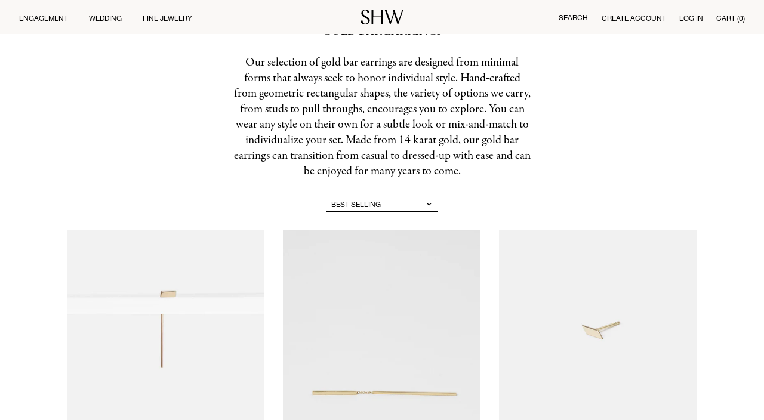

--- FILE ---
content_type: text/html; charset=utf-8
request_url: https://stillhousenyc.com/collections/gold-bar-earrings
body_size: 28030
content:
<!doctype html>
<!--[if lt IE 7]><html class="no-js lt-ie9 lt-ie8 lt-ie7" lang="en"> <![endif]-->
<!--[if IE 7]><html class="no-js lt-ie9 lt-ie8" lang="en"> <![endif]-->
<!--[if IE 8]><html class="no-js lt-ie9" lang="en"> <![endif]-->
<!--[if IE 9 ]><html class="ie9 no-js"> <![endif]-->
<!--[if (gt IE 9)|!(IE)]><!--> <html class="no-js"> <!--<![endif]-->
<head>
  <script src="//stillhousenyc.com/cdn/shop/t/22/assets/scripts.js?v=153377888014964978511688704327" type="text/javascript"></script>

  <style type="text/css">

  @import url("http://fast.fonts.net/lt/1.css?apiType=css&c=e422695f-16f5-4809-8c32-fce3415c36f3&fontids=721238");
  @font-face{
    font-family:"Avenir LT W01_65 Medium";
    src:url("Fonts/721238/212ab03d-5db2-4d6a-b94c-171cc702aa51.eot?#iefix");
    src:url("Fonts/721238/212ab03d-5db2-4d6a-b94c-171cc702aa51.eot?#iefix") format("eot"),url("https://cdn.shopify.com/s/files/1/0802/5135/files/e4d36745-a861-4a49-aa17-6510e67429d3.woff2?15248409756213879744") format("woff2"),url("https://cdn.shopify.com/s/files/1/0802/5135/files/2cac77ec-9bc0-4ee7-87e4-27650190744f.woff") format("woff"),url("Fonts/721238/aaf11848-aac2-4d09-9a9c-aac5ff7b8ff4.ttf") format("truetype"),url("Fonts/721238/294099f3-8d00-4676-afc5-5e9d8d43ad69.svg#294099f3-8d00-4676-afc5-5e9d8d43ad69") format("svg");
  }
  
  @import url("https://fast.fonts.net/lt/1.css?apiType=css&c=bf0bac25-654c-4e25-92c7-7bb914f9afab&fontids=5664085,5664093");
    @font-face{
        font-family:"Helvetica Neue LT";
        font-weight: 300;
        src:url("//stillhousenyc.com/cdn/shop/t/22/assets/5664085cb0d1e8ae1114dbf82c2e948aba954c0.eot?%23iefix&v=6727802312203082821688704327");
        src:url("//stillhousenyc.com/cdn/shop/t/22/assets/5664085cb0d1e8ae1114dbf82c2e948aba954c0.eot?%23iefix&v=6727802312203082821688704327") format("eot"),url("//stillhousenyc.com/cdn/shop/t/22/assets/5664085f9c5199ea9964c0890421eb845bb7495.woff2?v=28937819356598887091688704327") format("woff2"),url("//stillhousenyc.com/cdn/shop/t/22/assets/56640852a34f1f8d7014949b12d133c1c2636eb.woff?v=109280981403327438021688704327") format("woff"),url("//stillhousenyc.com/cdn/shop/t/22/assets/5664085fdf10d5e4ce045e5a6c15eaff6cb1c11.ttf?v=66050115896601104711688704327") format("truetype");
    }
    @font-face{
        font-family:"Helvetica Neue LT";
        font-weight: 400;
        src:url("//stillhousenyc.com/cdn/shop/t/22/assets/5664093522972a6586747ae82fca7cf9bd5d4d4.eot?%23iefix&v=172404107796485008721688704327");
        src:url("//stillhousenyc.com/cdn/shop/t/22/assets/5664093522972a6586747ae82fca7cf9bd5d4d4.eot?%23iefix&v=172404107796485008721688704327") format("eot"),url("//stillhousenyc.com/cdn/shop/t/22/assets/566409308b572532e0d4c129c57107f6c67bc49.woff2?v=35478977434480572181688704327") format("woff2"),url("//stillhousenyc.com/cdn/shop/t/22/assets/566409308edde9dc27b4731a27fd6cd9b01cd06.woff?v=151573132717615292101688704327") format("woff"),url("//stillhousenyc.com/cdn/shop/t/22/assets/56640938f4a1705214a4dd080b872252c37e688.ttf?v=50006085055011570181688704327") format("truetype");
    }

  </style>
  <!-- Basic page needs ================================================== -->
  <meta charset="utf-8">
  <meta http-equiv="X-UA-Compatible" content="IE=edge,chrome=1">

  
  <link rel="shortcut icon" href="//stillhousenyc.com/cdn/shop/t/22/assets/favicon.png?v=134328339293827145031688704327" type="image/png" />
  

  <link rel="stylesheet" href="//maxcdn.bootstrapcdn.com/font-awesome/4.3.0/css/font-awesome.min.css">
  <!-- Title and description ================================================== -->
  <title>
    Gold Bar Earrings | SHW Jewelry
  </title>

  
  <meta name="description" content="Shop SHW Jewelry for one-of-a-kind gold bar earrings. Minimal yet refined, they are perfect for the everyday or special occasions. Browse now!">
  

  <!-- Product meta ================================================== -->
  

  <meta property="og:type" content="website">
  <meta property="og:title" content="Gold Bar Earrings | SHW Jewelry">
  
  <meta property="og:image" content="http://stillhousenyc.com/cdn/shop/t/22/assets/logo.png?v=74662981512666685941688704327">
  <meta property="og:image:secure_url" content="https://stillhousenyc.com/cdn/shop/t/22/assets/logo.png?v=74662981512666685941688704327">
  


  <meta property="og:description" content="Shop SHW Jewelry for one-of-a-kind gold bar earrings. Minimal yet refined, they are perfect for the everyday or special occasions. Browse now!">

  <meta property="og:url" content="https://www.shwjewelry.com/collections/gold-bar-earrings">
  <meta property="og:site_name" content="SHW ">

  



  <meta name="twitter:site" content="@">




  <!-- Helpers ================================================== -->
  <link rel="canonical" href="https://www.shwjewelry.com/collections/gold-bar-earrings">
  <meta name="viewport" content="width=device-width,initial-scale=1">

  

  
  <!-- Ajaxify Cart Plugin ================================================== -->
  <link href="//stillhousenyc.com/cdn/shop/t/22/assets/ajaxify.scss.css?v=65504222009081855711688704327" rel="stylesheet" type="text/css" media="all" />
  

  <!-- CSS ================================================== -->
  <link href="//stillhousenyc.com/cdn/shop/t/22/assets/timber.scss.css?v=102282283622789972861688704327" rel="stylesheet" type="text/css" media="all" />
  
  
  
  <link href="//fonts.googleapis.com/css?family=Open+Sans:400,700" rel="stylesheet" type="text/css" media="all" />


  


  
    
    
    <link href="//fonts.googleapis.com/css?family=Source+Sans+Pro:600" rel="stylesheet" type="text/css" media="all" />
  



  <!-- Header hook for plugins ================================================== -->
  <script>window.performance && window.performance.mark && window.performance.mark('shopify.content_for_header.start');</script><meta name="google-site-verification" content="VXsNSS28Vs2Io1iGsOsGHpZVx2bk75FprXrQJKV8hhI">
<meta name="google-site-verification" content="TcVRezYn48SoFzb0j1hCtZxL8UYMbSNpDVd-3PncZ9w">
<meta name="facebook-domain-verification" content="21eg18i3p6n6tj6fmdndohxz96d6wz">
<meta id="shopify-digital-wallet" name="shopify-digital-wallet" content="/8025135/digital_wallets/dialog">
<meta name="shopify-checkout-api-token" content="e85a0428d03d40a4fcd17ecb64409a7c">
<meta id="in-context-paypal-metadata" data-shop-id="8025135" data-venmo-supported="false" data-environment="production" data-locale="en_US" data-paypal-v4="true" data-currency="USD">
<link rel="alternate" type="application/atom+xml" title="Feed" href="/collections/gold-bar-earrings.atom" />
<link rel="alternate" type="application/json+oembed" href="https://www.shwjewelry.com/collections/gold-bar-earrings.oembed">
<script async="async" src="/checkouts/internal/preloads.js?locale=en-US"></script>
<link rel="preconnect" href="https://shop.app" crossorigin="anonymous">
<script async="async" src="https://shop.app/checkouts/internal/preloads.js?locale=en-US&shop_id=8025135" crossorigin="anonymous"></script>
<script id="apple-pay-shop-capabilities" type="application/json">{"shopId":8025135,"countryCode":"US","currencyCode":"USD","merchantCapabilities":["supports3DS"],"merchantId":"gid:\/\/shopify\/Shop\/8025135","merchantName":"SHW ","requiredBillingContactFields":["postalAddress","email","phone"],"requiredShippingContactFields":["postalAddress","email","phone"],"shippingType":"shipping","supportedNetworks":["visa","masterCard","amex","discover","elo","jcb"],"total":{"type":"pending","label":"SHW ","amount":"1.00"},"shopifyPaymentsEnabled":true,"supportsSubscriptions":true}</script>
<script id="shopify-features" type="application/json">{"accessToken":"e85a0428d03d40a4fcd17ecb64409a7c","betas":["rich-media-storefront-analytics"],"domain":"stillhousenyc.com","predictiveSearch":true,"shopId":8025135,"locale":"en"}</script>
<script>var Shopify = Shopify || {};
Shopify.shop = "still-house-a.myshopify.com";
Shopify.locale = "en";
Shopify.currency = {"active":"USD","rate":"1.0"};
Shopify.country = "US";
Shopify.theme = {"name":"RV: Development (Rebranding and Redesign)","id":124970401881,"schema_name":null,"schema_version":null,"theme_store_id":null,"role":"main"};
Shopify.theme.handle = "null";
Shopify.theme.style = {"id":null,"handle":null};
Shopify.cdnHost = "stillhousenyc.com/cdn";
Shopify.routes = Shopify.routes || {};
Shopify.routes.root = "/";</script>
<script type="module">!function(o){(o.Shopify=o.Shopify||{}).modules=!0}(window);</script>
<script>!function(o){function n(){var o=[];function n(){o.push(Array.prototype.slice.apply(arguments))}return n.q=o,n}var t=o.Shopify=o.Shopify||{};t.loadFeatures=n(),t.autoloadFeatures=n()}(window);</script>
<script>
  window.ShopifyPay = window.ShopifyPay || {};
  window.ShopifyPay.apiHost = "shop.app\/pay";
  window.ShopifyPay.redirectState = null;
</script>
<script id="shop-js-analytics" type="application/json">{"pageType":"collection"}</script>
<script defer="defer" async type="module" src="//stillhousenyc.com/cdn/shopifycloud/shop-js/modules/v2/client.init-shop-cart-sync_BN7fPSNr.en.esm.js"></script>
<script defer="defer" async type="module" src="//stillhousenyc.com/cdn/shopifycloud/shop-js/modules/v2/chunk.common_Cbph3Kss.esm.js"></script>
<script defer="defer" async type="module" src="//stillhousenyc.com/cdn/shopifycloud/shop-js/modules/v2/chunk.modal_DKumMAJ1.esm.js"></script>
<script type="module">
  await import("//stillhousenyc.com/cdn/shopifycloud/shop-js/modules/v2/client.init-shop-cart-sync_BN7fPSNr.en.esm.js");
await import("//stillhousenyc.com/cdn/shopifycloud/shop-js/modules/v2/chunk.common_Cbph3Kss.esm.js");
await import("//stillhousenyc.com/cdn/shopifycloud/shop-js/modules/v2/chunk.modal_DKumMAJ1.esm.js");

  window.Shopify.SignInWithShop?.initShopCartSync?.({"fedCMEnabled":true,"windoidEnabled":true});

</script>
<script>
  window.Shopify = window.Shopify || {};
  if (!window.Shopify.featureAssets) window.Shopify.featureAssets = {};
  window.Shopify.featureAssets['shop-js'] = {"shop-cart-sync":["modules/v2/client.shop-cart-sync_CJVUk8Jm.en.esm.js","modules/v2/chunk.common_Cbph3Kss.esm.js","modules/v2/chunk.modal_DKumMAJ1.esm.js"],"init-fed-cm":["modules/v2/client.init-fed-cm_7Fvt41F4.en.esm.js","modules/v2/chunk.common_Cbph3Kss.esm.js","modules/v2/chunk.modal_DKumMAJ1.esm.js"],"init-shop-email-lookup-coordinator":["modules/v2/client.init-shop-email-lookup-coordinator_Cc088_bR.en.esm.js","modules/v2/chunk.common_Cbph3Kss.esm.js","modules/v2/chunk.modal_DKumMAJ1.esm.js"],"init-windoid":["modules/v2/client.init-windoid_hPopwJRj.en.esm.js","modules/v2/chunk.common_Cbph3Kss.esm.js","modules/v2/chunk.modal_DKumMAJ1.esm.js"],"shop-button":["modules/v2/client.shop-button_B0jaPSNF.en.esm.js","modules/v2/chunk.common_Cbph3Kss.esm.js","modules/v2/chunk.modal_DKumMAJ1.esm.js"],"shop-cash-offers":["modules/v2/client.shop-cash-offers_DPIskqss.en.esm.js","modules/v2/chunk.common_Cbph3Kss.esm.js","modules/v2/chunk.modal_DKumMAJ1.esm.js"],"shop-toast-manager":["modules/v2/client.shop-toast-manager_CK7RT69O.en.esm.js","modules/v2/chunk.common_Cbph3Kss.esm.js","modules/v2/chunk.modal_DKumMAJ1.esm.js"],"init-shop-cart-sync":["modules/v2/client.init-shop-cart-sync_BN7fPSNr.en.esm.js","modules/v2/chunk.common_Cbph3Kss.esm.js","modules/v2/chunk.modal_DKumMAJ1.esm.js"],"init-customer-accounts-sign-up":["modules/v2/client.init-customer-accounts-sign-up_CfPf4CXf.en.esm.js","modules/v2/client.shop-login-button_DeIztwXF.en.esm.js","modules/v2/chunk.common_Cbph3Kss.esm.js","modules/v2/chunk.modal_DKumMAJ1.esm.js"],"pay-button":["modules/v2/client.pay-button_CgIwFSYN.en.esm.js","modules/v2/chunk.common_Cbph3Kss.esm.js","modules/v2/chunk.modal_DKumMAJ1.esm.js"],"init-customer-accounts":["modules/v2/client.init-customer-accounts_DQ3x16JI.en.esm.js","modules/v2/client.shop-login-button_DeIztwXF.en.esm.js","modules/v2/chunk.common_Cbph3Kss.esm.js","modules/v2/chunk.modal_DKumMAJ1.esm.js"],"avatar":["modules/v2/client.avatar_BTnouDA3.en.esm.js"],"init-shop-for-new-customer-accounts":["modules/v2/client.init-shop-for-new-customer-accounts_CsZy_esa.en.esm.js","modules/v2/client.shop-login-button_DeIztwXF.en.esm.js","modules/v2/chunk.common_Cbph3Kss.esm.js","modules/v2/chunk.modal_DKumMAJ1.esm.js"],"shop-follow-button":["modules/v2/client.shop-follow-button_BRMJjgGd.en.esm.js","modules/v2/chunk.common_Cbph3Kss.esm.js","modules/v2/chunk.modal_DKumMAJ1.esm.js"],"checkout-modal":["modules/v2/client.checkout-modal_B9Drz_yf.en.esm.js","modules/v2/chunk.common_Cbph3Kss.esm.js","modules/v2/chunk.modal_DKumMAJ1.esm.js"],"shop-login-button":["modules/v2/client.shop-login-button_DeIztwXF.en.esm.js","modules/v2/chunk.common_Cbph3Kss.esm.js","modules/v2/chunk.modal_DKumMAJ1.esm.js"],"lead-capture":["modules/v2/client.lead-capture_DXYzFM3R.en.esm.js","modules/v2/chunk.common_Cbph3Kss.esm.js","modules/v2/chunk.modal_DKumMAJ1.esm.js"],"shop-login":["modules/v2/client.shop-login_CA5pJqmO.en.esm.js","modules/v2/chunk.common_Cbph3Kss.esm.js","modules/v2/chunk.modal_DKumMAJ1.esm.js"],"payment-terms":["modules/v2/client.payment-terms_BxzfvcZJ.en.esm.js","modules/v2/chunk.common_Cbph3Kss.esm.js","modules/v2/chunk.modal_DKumMAJ1.esm.js"]};
</script>
<script>(function() {
  var isLoaded = false;
  function asyncLoad() {
    if (isLoaded) return;
    isLoaded = true;
    var urls = ["https:\/\/chimpstatic.com\/mcjs-connected\/js\/users\/d93c1ae1b0fd942404f606d96\/2be9fd427436d7aa474c786f7.js?shop=still-house-a.myshopify.com","https:\/\/static.klaviyo.com\/onsite\/js\/klaviyo.js?company_id=WmMWdt\u0026shop=still-house-a.myshopify.com","https:\/\/static.klaviyo.com\/onsite\/js\/klaviyo.js?company_id=WmMWdt\u0026shop=still-house-a.myshopify.com","https:\/\/chimpstatic.com\/mcjs-connected\/js\/users\/d93c1ae1b0fd942404f606d96\/25a58561f925b92cd4d084f5c.js?shop=still-house-a.myshopify.com","https:\/\/cdn.popt.in\/pixel.js?id=68a3eb1229b09\u0026shop=still-house-a.myshopify.com","https:\/\/static.shareasale.com\/json\/shopify\/deduplication.js?shop=still-house-a.myshopify.com","https:\/\/static.shareasale.com\/json\/shopify\/shareasale-tracking.js?sasmid=125720\u0026ssmtid=19038\u0026shop=still-house-a.myshopify.com","https:\/\/cdn.shopify.com\/s\/files\/1\/0802\/5135\/t\/22\/assets\/affirmShopify.js?v=1731693005\u0026shop=still-house-a.myshopify.com","https:\/\/a.mailmunch.co\/widgets\/site-785346-3cd4fc1401f79bdb79b3b20353f1135970b2ba04.js?shop=still-house-a.myshopify.com"];
    for (var i = 0; i < urls.length; i++) {
      var s = document.createElement('script');
      s.type = 'text/javascript';
      s.async = true;
      s.src = urls[i];
      var x = document.getElementsByTagName('script')[0];
      x.parentNode.insertBefore(s, x);
    }
  };
  if(window.attachEvent) {
    window.attachEvent('onload', asyncLoad);
  } else {
    window.addEventListener('load', asyncLoad, false);
  }
})();</script>
<script id="__st">var __st={"a":8025135,"offset":-18000,"reqid":"f2aa27de-b914-45e2-acc1-3886fce2651c-1769907869","pageurl":"stillhousenyc.com\/collections\/gold-bar-earrings","u":"6d28547adad1","p":"collection","rtyp":"collection","rid":162539405401};</script>
<script>window.ShopifyPaypalV4VisibilityTracking = true;</script>
<script id="captcha-bootstrap">!function(){'use strict';const t='contact',e='account',n='new_comment',o=[[t,t],['blogs',n],['comments',n],[t,'customer']],c=[[e,'customer_login'],[e,'guest_login'],[e,'recover_customer_password'],[e,'create_customer']],r=t=>t.map((([t,e])=>`form[action*='/${t}']:not([data-nocaptcha='true']) input[name='form_type'][value='${e}']`)).join(','),a=t=>()=>t?[...document.querySelectorAll(t)].map((t=>t.form)):[];function s(){const t=[...o],e=r(t);return a(e)}const i='password',u='form_key',d=['recaptcha-v3-token','g-recaptcha-response','h-captcha-response',i],f=()=>{try{return window.sessionStorage}catch{return}},m='__shopify_v',_=t=>t.elements[u];function p(t,e,n=!1){try{const o=window.sessionStorage,c=JSON.parse(o.getItem(e)),{data:r}=function(t){const{data:e,action:n}=t;return t[m]||n?{data:e,action:n}:{data:t,action:n}}(c);for(const[e,n]of Object.entries(r))t.elements[e]&&(t.elements[e].value=n);n&&o.removeItem(e)}catch(o){console.error('form repopulation failed',{error:o})}}const l='form_type',E='cptcha';function T(t){t.dataset[E]=!0}const w=window,h=w.document,L='Shopify',v='ce_forms',y='captcha';let A=!1;((t,e)=>{const n=(g='f06e6c50-85a8-45c8-87d0-21a2b65856fe',I='https://cdn.shopify.com/shopifycloud/storefront-forms-hcaptcha/ce_storefront_forms_captcha_hcaptcha.v1.5.2.iife.js',D={infoText:'Protected by hCaptcha',privacyText:'Privacy',termsText:'Terms'},(t,e,n)=>{const o=w[L][v],c=o.bindForm;if(c)return c(t,g,e,D).then(n);var r;o.q.push([[t,g,e,D],n]),r=I,A||(h.body.append(Object.assign(h.createElement('script'),{id:'captcha-provider',async:!0,src:r})),A=!0)});var g,I,D;w[L]=w[L]||{},w[L][v]=w[L][v]||{},w[L][v].q=[],w[L][y]=w[L][y]||{},w[L][y].protect=function(t,e){n(t,void 0,e),T(t)},Object.freeze(w[L][y]),function(t,e,n,w,h,L){const[v,y,A,g]=function(t,e,n){const i=e?o:[],u=t?c:[],d=[...i,...u],f=r(d),m=r(i),_=r(d.filter((([t,e])=>n.includes(e))));return[a(f),a(m),a(_),s()]}(w,h,L),I=t=>{const e=t.target;return e instanceof HTMLFormElement?e:e&&e.form},D=t=>v().includes(t);t.addEventListener('submit',(t=>{const e=I(t);if(!e)return;const n=D(e)&&!e.dataset.hcaptchaBound&&!e.dataset.recaptchaBound,o=_(e),c=g().includes(e)&&(!o||!o.value);(n||c)&&t.preventDefault(),c&&!n&&(function(t){try{if(!f())return;!function(t){const e=f();if(!e)return;const n=_(t);if(!n)return;const o=n.value;o&&e.removeItem(o)}(t);const e=Array.from(Array(32),(()=>Math.random().toString(36)[2])).join('');!function(t,e){_(t)||t.append(Object.assign(document.createElement('input'),{type:'hidden',name:u})),t.elements[u].value=e}(t,e),function(t,e){const n=f();if(!n)return;const o=[...t.querySelectorAll(`input[type='${i}']`)].map((({name:t})=>t)),c=[...d,...o],r={};for(const[a,s]of new FormData(t).entries())c.includes(a)||(r[a]=s);n.setItem(e,JSON.stringify({[m]:1,action:t.action,data:r}))}(t,e)}catch(e){console.error('failed to persist form',e)}}(e),e.submit())}));const S=(t,e)=>{t&&!t.dataset[E]&&(n(t,e.some((e=>e===t))),T(t))};for(const o of['focusin','change'])t.addEventListener(o,(t=>{const e=I(t);D(e)&&S(e,y())}));const B=e.get('form_key'),M=e.get(l),P=B&&M;t.addEventListener('DOMContentLoaded',(()=>{const t=y();if(P)for(const e of t)e.elements[l].value===M&&p(e,B);[...new Set([...A(),...v().filter((t=>'true'===t.dataset.shopifyCaptcha))])].forEach((e=>S(e,t)))}))}(h,new URLSearchParams(w.location.search),n,t,e,['guest_login'])})(!0,!0)}();</script>
<script integrity="sha256-4kQ18oKyAcykRKYeNunJcIwy7WH5gtpwJnB7kiuLZ1E=" data-source-attribution="shopify.loadfeatures" defer="defer" src="//stillhousenyc.com/cdn/shopifycloud/storefront/assets/storefront/load_feature-a0a9edcb.js" crossorigin="anonymous"></script>
<script crossorigin="anonymous" defer="defer" src="//stillhousenyc.com/cdn/shopifycloud/storefront/assets/shopify_pay/storefront-65b4c6d7.js?v=20250812"></script>
<script data-source-attribution="shopify.dynamic_checkout.dynamic.init">var Shopify=Shopify||{};Shopify.PaymentButton=Shopify.PaymentButton||{isStorefrontPortableWallets:!0,init:function(){window.Shopify.PaymentButton.init=function(){};var t=document.createElement("script");t.src="https://stillhousenyc.com/cdn/shopifycloud/portable-wallets/latest/portable-wallets.en.js",t.type="module",document.head.appendChild(t)}};
</script>
<script data-source-attribution="shopify.dynamic_checkout.buyer_consent">
  function portableWalletsHideBuyerConsent(e){var t=document.getElementById("shopify-buyer-consent"),n=document.getElementById("shopify-subscription-policy-button");t&&n&&(t.classList.add("hidden"),t.setAttribute("aria-hidden","true"),n.removeEventListener("click",e))}function portableWalletsShowBuyerConsent(e){var t=document.getElementById("shopify-buyer-consent"),n=document.getElementById("shopify-subscription-policy-button");t&&n&&(t.classList.remove("hidden"),t.removeAttribute("aria-hidden"),n.addEventListener("click",e))}window.Shopify?.PaymentButton&&(window.Shopify.PaymentButton.hideBuyerConsent=portableWalletsHideBuyerConsent,window.Shopify.PaymentButton.showBuyerConsent=portableWalletsShowBuyerConsent);
</script>
<script data-source-attribution="shopify.dynamic_checkout.cart.bootstrap">document.addEventListener("DOMContentLoaded",(function(){function t(){return document.querySelector("shopify-accelerated-checkout-cart, shopify-accelerated-checkout")}if(t())Shopify.PaymentButton.init();else{new MutationObserver((function(e,n){t()&&(Shopify.PaymentButton.init(),n.disconnect())})).observe(document.body,{childList:!0,subtree:!0})}}));
</script>
<link id="shopify-accelerated-checkout-styles" rel="stylesheet" media="screen" href="https://stillhousenyc.com/cdn/shopifycloud/portable-wallets/latest/accelerated-checkout-backwards-compat.css" crossorigin="anonymous">
<style id="shopify-accelerated-checkout-cart">
        #shopify-buyer-consent {
  margin-top: 1em;
  display: inline-block;
  width: 100%;
}

#shopify-buyer-consent.hidden {
  display: none;
}

#shopify-subscription-policy-button {
  background: none;
  border: none;
  padding: 0;
  text-decoration: underline;
  font-size: inherit;
  cursor: pointer;
}

#shopify-subscription-policy-button::before {
  box-shadow: none;
}

      </style>

<script>window.performance && window.performance.mark && window.performance.mark('shopify.content_for_header.end');</script>

  

<!--[if lt IE 9]>
<script src="//html5shiv.googlecode.com/svn/trunk/html5.js" type="text/javascript"></script>
<script src="//stillhousenyc.com/cdn/shop/t/22/assets/respond.min.js?v=52248677837542619231688704327" type="text/javascript"></script>
<link href="//stillhousenyc.com/cdn/shop/t/22/assets/respond-proxy.html" id="respond-proxy" rel="respond-proxy" />
<link href="//www.shwjewelry.com/search?q=b53069edb555eaeed158d29617cdaaa1" id="respond-redirect" rel="respond-redirect" />
<script src="//www.shwjewelry.com/search?q=b53069edb555eaeed158d29617cdaaa1" type="text/javascript"></script>
<![endif]-->



  

  <script src="//ajax.googleapis.com/ajax/libs/jquery/1.11.0/jquery.min.js" type="text/javascript"></script>
  <script src="//stillhousenyc.com/cdn/shop/t/22/assets/modernizr.min.js?v=26620055551102246001688704327" type="text/javascript"></script>

  <meta name="p:domain_verify" content="9627f81769e7e1947496ae1b44ead518"/>
  
  <link href="//stillhousenyc.com/cdn/shop/t/22/assets/custom.scss.css?v=9973970258216001001689230515" rel="stylesheet" type="text/css" media="all" />
  <link href="//stillhousenyc.com/cdn/shop/t/22/assets/theme.css?v=31335393271963188021689056491" rel="stylesheet" type="text/css" media="all" />
  <link href="//stillhousenyc.com/cdn/shop/t/22/assets/override.css?v=92484920784552648251693214607" rel="stylesheet" type="text/css" media="all" />

  <link href="https://use.typekit.net/zot1bcr.css" rel="stylesheet" type="text/css" media="all" />

  <meta name="p:domain_verify" content="2081a918491e6efa965dc60adb2c7bd1"/>
  
  <link rel="stylesheet" type="text/css" href="https://cdnjs.cloudflare.com/ajax/libs/slick-carousel/1.8.1/slick.min.css"/>
  <link rel="stylesheet" type="text/css" href="https://cdnjs.cloudflare.com/ajax/libs/slick-carousel/1.8.1/slick-theme.min.css"/>
  <script type="text/javascript" src="https://cdnjs.cloudflare.com/ajax/libs/slick-carousel/1.8.1/slick.min.js"></script>
  
<link href="https://monorail-edge.shopifysvc.com" rel="dns-prefetch">
<script>(function(){if ("sendBeacon" in navigator && "performance" in window) {try {var session_token_from_headers = performance.getEntriesByType('navigation')[0].serverTiming.find(x => x.name == '_s').description;} catch {var session_token_from_headers = undefined;}var session_cookie_matches = document.cookie.match(/_shopify_s=([^;]*)/);var session_token_from_cookie = session_cookie_matches && session_cookie_matches.length === 2 ? session_cookie_matches[1] : "";var session_token = session_token_from_headers || session_token_from_cookie || "";function handle_abandonment_event(e) {var entries = performance.getEntries().filter(function(entry) {return /monorail-edge.shopifysvc.com/.test(entry.name);});if (!window.abandonment_tracked && entries.length === 0) {window.abandonment_tracked = true;var currentMs = Date.now();var navigation_start = performance.timing.navigationStart;var payload = {shop_id: 8025135,url: window.location.href,navigation_start,duration: currentMs - navigation_start,session_token,page_type: "collection"};window.navigator.sendBeacon("https://monorail-edge.shopifysvc.com/v1/produce", JSON.stringify({schema_id: "online_store_buyer_site_abandonment/1.1",payload: payload,metadata: {event_created_at_ms: currentMs,event_sent_at_ms: currentMs}}));}}window.addEventListener('pagehide', handle_abandonment_event);}}());</script>
<script id="web-pixels-manager-setup">(function e(e,d,r,n,o){if(void 0===o&&(o={}),!Boolean(null===(a=null===(i=window.Shopify)||void 0===i?void 0:i.analytics)||void 0===a?void 0:a.replayQueue)){var i,a;window.Shopify=window.Shopify||{};var t=window.Shopify;t.analytics=t.analytics||{};var s=t.analytics;s.replayQueue=[],s.publish=function(e,d,r){return s.replayQueue.push([e,d,r]),!0};try{self.performance.mark("wpm:start")}catch(e){}var l=function(){var e={modern:/Edge?\/(1{2}[4-9]|1[2-9]\d|[2-9]\d{2}|\d{4,})\.\d+(\.\d+|)|Firefox\/(1{2}[4-9]|1[2-9]\d|[2-9]\d{2}|\d{4,})\.\d+(\.\d+|)|Chrom(ium|e)\/(9{2}|\d{3,})\.\d+(\.\d+|)|(Maci|X1{2}).+ Version\/(15\.\d+|(1[6-9]|[2-9]\d|\d{3,})\.\d+)([,.]\d+|)( \(\w+\)|)( Mobile\/\w+|) Safari\/|Chrome.+OPR\/(9{2}|\d{3,})\.\d+\.\d+|(CPU[ +]OS|iPhone[ +]OS|CPU[ +]iPhone|CPU IPhone OS|CPU iPad OS)[ +]+(15[._]\d+|(1[6-9]|[2-9]\d|\d{3,})[._]\d+)([._]\d+|)|Android:?[ /-](13[3-9]|1[4-9]\d|[2-9]\d{2}|\d{4,})(\.\d+|)(\.\d+|)|Android.+Firefox\/(13[5-9]|1[4-9]\d|[2-9]\d{2}|\d{4,})\.\d+(\.\d+|)|Android.+Chrom(ium|e)\/(13[3-9]|1[4-9]\d|[2-9]\d{2}|\d{4,})\.\d+(\.\d+|)|SamsungBrowser\/([2-9]\d|\d{3,})\.\d+/,legacy:/Edge?\/(1[6-9]|[2-9]\d|\d{3,})\.\d+(\.\d+|)|Firefox\/(5[4-9]|[6-9]\d|\d{3,})\.\d+(\.\d+|)|Chrom(ium|e)\/(5[1-9]|[6-9]\d|\d{3,})\.\d+(\.\d+|)([\d.]+$|.*Safari\/(?![\d.]+ Edge\/[\d.]+$))|(Maci|X1{2}).+ Version\/(10\.\d+|(1[1-9]|[2-9]\d|\d{3,})\.\d+)([,.]\d+|)( \(\w+\)|)( Mobile\/\w+|) Safari\/|Chrome.+OPR\/(3[89]|[4-9]\d|\d{3,})\.\d+\.\d+|(CPU[ +]OS|iPhone[ +]OS|CPU[ +]iPhone|CPU IPhone OS|CPU iPad OS)[ +]+(10[._]\d+|(1[1-9]|[2-9]\d|\d{3,})[._]\d+)([._]\d+|)|Android:?[ /-](13[3-9]|1[4-9]\d|[2-9]\d{2}|\d{4,})(\.\d+|)(\.\d+|)|Mobile Safari.+OPR\/([89]\d|\d{3,})\.\d+\.\d+|Android.+Firefox\/(13[5-9]|1[4-9]\d|[2-9]\d{2}|\d{4,})\.\d+(\.\d+|)|Android.+Chrom(ium|e)\/(13[3-9]|1[4-9]\d|[2-9]\d{2}|\d{4,})\.\d+(\.\d+|)|Android.+(UC? ?Browser|UCWEB|U3)[ /]?(15\.([5-9]|\d{2,})|(1[6-9]|[2-9]\d|\d{3,})\.\d+)\.\d+|SamsungBrowser\/(5\.\d+|([6-9]|\d{2,})\.\d+)|Android.+MQ{2}Browser\/(14(\.(9|\d{2,})|)|(1[5-9]|[2-9]\d|\d{3,})(\.\d+|))(\.\d+|)|K[Aa][Ii]OS\/(3\.\d+|([4-9]|\d{2,})\.\d+)(\.\d+|)/},d=e.modern,r=e.legacy,n=navigator.userAgent;return n.match(d)?"modern":n.match(r)?"legacy":"unknown"}(),u="modern"===l?"modern":"legacy",c=(null!=n?n:{modern:"",legacy:""})[u],f=function(e){return[e.baseUrl,"/wpm","/b",e.hashVersion,"modern"===e.buildTarget?"m":"l",".js"].join("")}({baseUrl:d,hashVersion:r,buildTarget:u}),m=function(e){var d=e.version,r=e.bundleTarget,n=e.surface,o=e.pageUrl,i=e.monorailEndpoint;return{emit:function(e){var a=e.status,t=e.errorMsg,s=(new Date).getTime(),l=JSON.stringify({metadata:{event_sent_at_ms:s},events:[{schema_id:"web_pixels_manager_load/3.1",payload:{version:d,bundle_target:r,page_url:o,status:a,surface:n,error_msg:t},metadata:{event_created_at_ms:s}}]});if(!i)return console&&console.warn&&console.warn("[Web Pixels Manager] No Monorail endpoint provided, skipping logging."),!1;try{return self.navigator.sendBeacon.bind(self.navigator)(i,l)}catch(e){}var u=new XMLHttpRequest;try{return u.open("POST",i,!0),u.setRequestHeader("Content-Type","text/plain"),u.send(l),!0}catch(e){return console&&console.warn&&console.warn("[Web Pixels Manager] Got an unhandled error while logging to Monorail."),!1}}}}({version:r,bundleTarget:l,surface:e.surface,pageUrl:self.location.href,monorailEndpoint:e.monorailEndpoint});try{o.browserTarget=l,function(e){var d=e.src,r=e.async,n=void 0===r||r,o=e.onload,i=e.onerror,a=e.sri,t=e.scriptDataAttributes,s=void 0===t?{}:t,l=document.createElement("script"),u=document.querySelector("head"),c=document.querySelector("body");if(l.async=n,l.src=d,a&&(l.integrity=a,l.crossOrigin="anonymous"),s)for(var f in s)if(Object.prototype.hasOwnProperty.call(s,f))try{l.dataset[f]=s[f]}catch(e){}if(o&&l.addEventListener("load",o),i&&l.addEventListener("error",i),u)u.appendChild(l);else{if(!c)throw new Error("Did not find a head or body element to append the script");c.appendChild(l)}}({src:f,async:!0,onload:function(){if(!function(){var e,d;return Boolean(null===(d=null===(e=window.Shopify)||void 0===e?void 0:e.analytics)||void 0===d?void 0:d.initialized)}()){var d=window.webPixelsManager.init(e)||void 0;if(d){var r=window.Shopify.analytics;r.replayQueue.forEach((function(e){var r=e[0],n=e[1],o=e[2];d.publishCustomEvent(r,n,o)})),r.replayQueue=[],r.publish=d.publishCustomEvent,r.visitor=d.visitor,r.initialized=!0}}},onerror:function(){return m.emit({status:"failed",errorMsg:"".concat(f," has failed to load")})},sri:function(e){var d=/^sha384-[A-Za-z0-9+/=]+$/;return"string"==typeof e&&d.test(e)}(c)?c:"",scriptDataAttributes:o}),m.emit({status:"loading"})}catch(e){m.emit({status:"failed",errorMsg:(null==e?void 0:e.message)||"Unknown error"})}}})({shopId: 8025135,storefrontBaseUrl: "https://www.shwjewelry.com",extensionsBaseUrl: "https://extensions.shopifycdn.com/cdn/shopifycloud/web-pixels-manager",monorailEndpoint: "https://monorail-edge.shopifysvc.com/unstable/produce_batch",surface: "storefront-renderer",enabledBetaFlags: ["2dca8a86"],webPixelsConfigList: [{"id":"912162905","configuration":"{\"masterTagID\":\"19038\",\"merchantID\":\"125720\",\"appPath\":\"https:\/\/daedalus.shareasale.com\",\"storeID\":\"NaN\",\"xTypeMode\":\"NaN\",\"xTypeValue\":\"NaN\",\"channelDedup\":\"NaN\"}","eventPayloadVersion":"v1","runtimeContext":"STRICT","scriptVersion":"f300cca684872f2df140f714437af558","type":"APP","apiClientId":4929191,"privacyPurposes":["ANALYTICS","MARKETING"],"dataSharingAdjustments":{"protectedCustomerApprovalScopes":["read_customer_personal_data"]}},{"id":"403177561","configuration":"{\"config\":\"{\\\"pixel_id\\\":\\\"AW-616107013\\\",\\\"target_country\\\":\\\"US\\\",\\\"gtag_events\\\":[{\\\"type\\\":\\\"search\\\",\\\"action_label\\\":\\\"AW-616107013\\\/CJbKCOvu3tYBEIWY5KUC\\\"},{\\\"type\\\":\\\"begin_checkout\\\",\\\"action_label\\\":\\\"AW-616107013\\\/uDORCOju3tYBEIWY5KUC\\\"},{\\\"type\\\":\\\"view_item\\\",\\\"action_label\\\":[\\\"AW-616107013\\\/dO7GCOLu3tYBEIWY5KUC\\\",\\\"MC-VV96YK7NGV\\\"]},{\\\"type\\\":\\\"purchase\\\",\\\"action_label\\\":[\\\"AW-616107013\\\/xW3zCN_u3tYBEIWY5KUC\\\",\\\"MC-VV96YK7NGV\\\"]},{\\\"type\\\":\\\"page_view\\\",\\\"action_label\\\":[\\\"AW-616107013\\\/K4iSCNzu3tYBEIWY5KUC\\\",\\\"MC-VV96YK7NGV\\\"]},{\\\"type\\\":\\\"add_payment_info\\\",\\\"action_label\\\":\\\"AW-616107013\\\/PeHpCO7u3tYBEIWY5KUC\\\"},{\\\"type\\\":\\\"add_to_cart\\\",\\\"action_label\\\":\\\"AW-616107013\\\/txCDCOXu3tYBEIWY5KUC\\\"}],\\\"enable_monitoring_mode\\\":false}\"}","eventPayloadVersion":"v1","runtimeContext":"OPEN","scriptVersion":"b2a88bafab3e21179ed38636efcd8a93","type":"APP","apiClientId":1780363,"privacyPurposes":[],"dataSharingAdjustments":{"protectedCustomerApprovalScopes":["read_customer_address","read_customer_email","read_customer_name","read_customer_personal_data","read_customer_phone"]}},{"id":"192577625","configuration":"{\"pixel_id\":\"5141306055920891\",\"pixel_type\":\"facebook_pixel\",\"metaapp_system_user_token\":\"-\"}","eventPayloadVersion":"v1","runtimeContext":"OPEN","scriptVersion":"ca16bc87fe92b6042fbaa3acc2fbdaa6","type":"APP","apiClientId":2329312,"privacyPurposes":["ANALYTICS","MARKETING","SALE_OF_DATA"],"dataSharingAdjustments":{"protectedCustomerApprovalScopes":["read_customer_address","read_customer_email","read_customer_name","read_customer_personal_data","read_customer_phone"]}},{"id":"77594713","configuration":"{\"tagID\":\"2614263044006\"}","eventPayloadVersion":"v1","runtimeContext":"STRICT","scriptVersion":"18031546ee651571ed29edbe71a3550b","type":"APP","apiClientId":3009811,"privacyPurposes":["ANALYTICS","MARKETING","SALE_OF_DATA"],"dataSharingAdjustments":{"protectedCustomerApprovalScopes":["read_customer_address","read_customer_email","read_customer_name","read_customer_personal_data","read_customer_phone"]}},{"id":"71991385","eventPayloadVersion":"v1","runtimeContext":"LAX","scriptVersion":"1","type":"CUSTOM","privacyPurposes":["MARKETING"],"name":"Meta pixel (migrated)"},{"id":"105381977","eventPayloadVersion":"v1","runtimeContext":"LAX","scriptVersion":"1","type":"CUSTOM","privacyPurposes":["ANALYTICS"],"name":"Google Analytics tag (migrated)"},{"id":"shopify-app-pixel","configuration":"{}","eventPayloadVersion":"v1","runtimeContext":"STRICT","scriptVersion":"0450","apiClientId":"shopify-pixel","type":"APP","privacyPurposes":["ANALYTICS","MARKETING"]},{"id":"shopify-custom-pixel","eventPayloadVersion":"v1","runtimeContext":"LAX","scriptVersion":"0450","apiClientId":"shopify-pixel","type":"CUSTOM","privacyPurposes":["ANALYTICS","MARKETING"]}],isMerchantRequest: false,initData: {"shop":{"name":"SHW ","paymentSettings":{"currencyCode":"USD"},"myshopifyDomain":"still-house-a.myshopify.com","countryCode":"US","storefrontUrl":"https:\/\/www.shwjewelry.com"},"customer":null,"cart":null,"checkout":null,"productVariants":[],"purchasingCompany":null},},"https://stillhousenyc.com/cdn","1d2a099fw23dfb22ep557258f5m7a2edbae",{"modern":"","legacy":""},{"shopId":"8025135","storefrontBaseUrl":"https:\/\/www.shwjewelry.com","extensionBaseUrl":"https:\/\/extensions.shopifycdn.com\/cdn\/shopifycloud\/web-pixels-manager","surface":"storefront-renderer","enabledBetaFlags":"[\"2dca8a86\"]","isMerchantRequest":"false","hashVersion":"1d2a099fw23dfb22ep557258f5m7a2edbae","publish":"custom","events":"[[\"page_viewed\",{}],[\"collection_viewed\",{\"collection\":{\"id\":\"162539405401\",\"title\":\"Gold Bar Earrings\",\"productVariants\":[{\"price\":{\"amount\":200.0,\"currencyCode\":\"USD\"},\"product\":{\"title\":\"Tili Short Earring\",\"vendor\":\"SHW Jewelry\",\"id\":\"5425714753\",\"untranslatedTitle\":\"Tili Short Earring\",\"url\":\"\/products\/tili-earring\",\"type\":\"Earrings\"},\"id\":\"39786307085\",\"image\":{\"src\":\"\/\/stillhousenyc.com\/cdn\/shop\/products\/Short-Tili-earring-gold-stillhouse-jewelry.jpg?v=1611783823\"},\"sku\":\"JE-SHW-TIL-SH-SS\",\"title\":\"sterling silver \/ pair\",\"untranslatedTitle\":\"sterling silver \/ pair\"},{\"price\":{\"amount\":220.0,\"currencyCode\":\"USD\"},\"product\":{\"title\":\"Eva Earring\",\"vendor\":\"SHW Jewelry\",\"id\":\"8702114253\",\"untranslatedTitle\":\"Eva Earring\",\"url\":\"\/products\/eva-earring\",\"type\":\"Earrings\"},\"id\":\"29771247309\",\"image\":{\"src\":\"\/\/stillhousenyc.com\/cdn\/shop\/products\/Eva.Earring.SHWss.jpg?v=1658080241\"},\"sku\":\"JE-SHW-EVA-SS\",\"title\":\"sterling silver \/ pair\",\"untranslatedTitle\":\"sterling silver \/ pair\"},{\"price\":{\"amount\":80.0,\"currencyCode\":\"USD\"},\"product\":{\"title\":\"Tiva Studs\",\"vendor\":\"SHW Jewelry\",\"id\":\"8532177165\",\"untranslatedTitle\":\"Tiva Studs\",\"url\":\"\/products\/tiva-stud\",\"type\":\"Earrings\"},\"id\":\"220357820442\",\"image\":{\"src\":\"\/\/stillhousenyc.com\/cdn\/shop\/products\/sh_tiva_earring_e_11_copy_861e08d1-047c-41b9-a6d5-8bffe9566480.jpg?v=1571988243\"},\"sku\":\"JE-SHW-TIV-S-SS\",\"title\":\"sterling silver \/ pair\",\"untranslatedTitle\":\"sterling silver \/ pair\"},{\"price\":{\"amount\":220.0,\"currencyCode\":\"USD\"},\"product\":{\"title\":\"Tili Long Earring\",\"vendor\":\"SHW Jewelry\",\"id\":\"7303922945\",\"untranslatedTitle\":\"Tili Long Earring\",\"url\":\"\/products\/tili-earring-long\",\"type\":\"Earrings\"},\"id\":\"1086195138586\",\"image\":{\"src\":\"\/\/stillhousenyc.com\/cdn\/shop\/products\/Long-Tili-earring-gold-stillhouse-jewelry.jpg?v=1571987811\"},\"sku\":\"JE-SHW-TIL-LON-SS\",\"title\":\"sterling silver \/ pair\",\"untranslatedTitle\":\"sterling silver \/ pair\"},{\"price\":{\"amount\":80.0,\"currencyCode\":\"USD\"},\"product\":{\"title\":\"Tili Large Stud Earring\",\"vendor\":\"SHW Jewelry\",\"id\":\"9736328013\",\"untranslatedTitle\":\"Tili Large Stud Earring\",\"url\":\"\/products\/tili-stud-earring-large\",\"type\":\"Earrings\"},\"id\":\"36445459405\",\"image\":{\"src\":\"\/\/stillhousenyc.com\/cdn\/shop\/products\/Still-House-Jewelry-Tili-Large-Stud-Earring-14ky.jpg?v=1575245209\"},\"sku\":\"JE-SHW-TIL-S-LG-SS\",\"title\":\"sterling silver \/ pair\",\"untranslatedTitle\":\"sterling silver \/ pair\"},{\"price\":{\"amount\":60.0,\"currencyCode\":\"USD\"},\"product\":{\"title\":\"Tili Small Stud Earring\",\"vendor\":\"SHW Jewelry\",\"id\":\"9429401229\",\"untranslatedTitle\":\"Tili Small Stud Earring\",\"url\":\"\/products\/tili-stud-earring\",\"type\":\"Earrings\"},\"id\":\"12596507607141\",\"image\":{\"src\":\"\/\/stillhousenyc.com\/cdn\/shop\/products\/Still-House-Jewelry-Tili-Small-Stud-Earring-14ky.jpg?v=1575245383\"},\"sku\":\"JE-SHW-TIL-S-SM-SS\",\"title\":\"sterling silver \/ pair\",\"untranslatedTitle\":\"sterling silver \/ pair\"},{\"price\":{\"amount\":360.0,\"currencyCode\":\"USD\"},\"product\":{\"title\":\"Olko Stud\",\"vendor\":\"SHW Jewelry\",\"id\":\"6014054593\",\"untranslatedTitle\":\"Olko Stud\",\"url\":\"\/products\/olko-stud-single\",\"type\":\"Earrings\"},\"id\":\"32051817119833\",\"image\":{\"src\":\"\/\/stillhousenyc.com\/cdn\/shop\/products\/Olko-stud-earring-diamond-gold-stillhouse-jewelry-2.jpg?v=1571992395\"},\"sku\":\"JE-SHW-OLK-S-WHD-14K\",\"title\":\"white diamonds \/ 14k yellow gold \/ pair\",\"untranslatedTitle\":\"white diamonds \/ 14k yellow gold \/ pair\"},{\"price\":{\"amount\":420.0,\"currencyCode\":\"USD\"},\"product\":{\"title\":\"Olko Short Earring\",\"vendor\":\"SHW Jewelry\",\"id\":\"5425718017\",\"untranslatedTitle\":\"Olko Short Earring\",\"url\":\"\/products\/olko-earring\",\"type\":\"Earrings\"},\"id\":\"32051763773529\",\"image\":{\"src\":\"\/\/stillhousenyc.com\/cdn\/shop\/products\/Olko-short-pullthrough-earring-diamond-gold-stillhouse-jewelry_d3243b6c-f20f-4d2d-8416-53b12edd2d3b.jpg?v=1594673173\"},\"sku\":\"JE-SHW-OLK-SH-WHD-14K\",\"title\":\"white diamonds \/ 14k yellow gold \/ pair\",\"untranslatedTitle\":\"white diamonds \/ 14k yellow gold \/ pair\"},{\"price\":{\"amount\":190.0,\"currencyCode\":\"USD\"},\"product\":{\"title\":\"Livi Small Studs\",\"vendor\":\"SHW Jewelry\",\"id\":\"9996050573\",\"untranslatedTitle\":\"Livi Small Studs\",\"url\":\"\/products\/livi-studs-mini\",\"type\":\"Earrings\"},\"id\":\"32041160671321\",\"image\":{\"src\":\"\/\/stillhousenyc.com\/cdn\/shop\/products\/14kw.w.RW-Livi-short-earring-stud-diamond-gold-stillhouse-jewelrycopy.jpg?v=1756562812\"},\"sku\":\"JE-SHW-LIV-SM-WHD-SS\",\"title\":\"sterling silver \/ white diamonds\",\"untranslatedTitle\":\"sterling silver \/ white diamonds\"},{\"price\":{\"amount\":200.0,\"currencyCode\":\"USD\"},\"product\":{\"title\":\"Livi Medium Studs\",\"vendor\":\"SHW Jewelry\",\"id\":\"9441179917\",\"untranslatedTitle\":\"Livi Medium Studs\",\"url\":\"\/products\/livi-studs-medium\",\"type\":\"Earrings\"},\"id\":\"32041126395993\",\"image\":{\"src\":\"\/\/stillhousenyc.com\/cdn\/shop\/products\/IMG_9247.jpg?v=1594247481\"},\"sku\":\"JE-SHW-LIV-S-MD-WHD-SS\",\"title\":\"sterling silver \/ white diamonds\",\"untranslatedTitle\":\"sterling silver \/ white diamonds\"},{\"price\":{\"amount\":920.0,\"currencyCode\":\"USD\"},\"product\":{\"title\":\"Veva Earring\",\"vendor\":\"SHW Jewelry\",\"id\":\"8529569805\",\"untranslatedTitle\":\"Veva Earring\",\"url\":\"\/products\/veva-earring\",\"type\":\"Earrings\"},\"id\":\"32053187280985\",\"image\":{\"src\":\"\/\/stillhousenyc.com\/cdn\/shop\/products\/Veva-earring-pullthrough-diamond-gold-stillhouse-jewelry.jpg?v=1594740426\"},\"sku\":\"JE-SHW-VEV-WHD-14K\",\"title\":\"white diamonds \/ 14k yellow gold \/ pair\",\"untranslatedTitle\":\"white diamonds \/ 14k yellow gold \/ pair\"},{\"price\":{\"amount\":260.0,\"currencyCode\":\"USD\"},\"product\":{\"title\":\"Mini Turi Earring\",\"vendor\":\"SHW Jewelry\",\"id\":\"490801266728\",\"untranslatedTitle\":\"Mini Turi Earring\",\"url\":\"\/products\/mini-turi-earring\",\"type\":\"Earrings\"},\"id\":\"3958684614696\",\"image\":{\"src\":\"\/\/stillhousenyc.com\/cdn\/shop\/products\/Turi-mini-earring-gold-stillhouse-jewelry.jpg?v=1572467864\"},\"sku\":\"JE-SHW-TUR-SM-SS\",\"title\":\"sterling silver \/ pair\",\"untranslatedTitle\":\"sterling silver \/ pair\"},{\"price\":{\"amount\":850.0,\"currencyCode\":\"USD\"},\"product\":{\"title\":\"Lero Earrings\",\"vendor\":\"SHW Jewelry\",\"id\":\"2027214593\",\"untranslatedTitle\":\"Lero Earrings\",\"url\":\"\/products\/lero-earring\",\"type\":\"Earrings\"},\"id\":\"32041075638361\",\"image\":{\"src\":\"\/\/stillhousenyc.com\/cdn\/shop\/products\/Lero-earring-diamond-gold-stillhouse-jewelry-2.jpg?v=1656799715\"},\"sku\":\"JE-SHW-LER-WHD-14K\",\"title\":\"14k yellow gold \/ white diamonds\",\"untranslatedTitle\":\"14k yellow gold \/ white diamonds\"},{\"price\":{\"amount\":550.0,\"currencyCode\":\"USD\"},\"product\":{\"title\":\"Olko Long Earring\",\"vendor\":\"SHW Jewelry\",\"id\":\"7304302657\",\"untranslatedTitle\":\"Olko Long Earring\",\"url\":\"\/products\/olko-earring-long\",\"type\":\"Earrings\"},\"id\":\"23010625409\",\"image\":{\"src\":\"\/\/stillhousenyc.com\/cdn\/shop\/files\/14kyWD.jpg?v=1761343699\"},\"sku\":\"JE-SHW-OLK-LON-WHD-14K\",\"title\":\"white diamonds \/ pair \/ 14k yellow gold\",\"untranslatedTitle\":\"white diamonds \/ pair \/ 14k yellow gold\"},{\"price\":{\"amount\":350.0,\"currencyCode\":\"USD\"},\"product\":{\"title\":\"Long Turi Earring\",\"vendor\":\"SHW Jewelry\",\"id\":\"490827317288\",\"untranslatedTitle\":\"Long Turi Earring\",\"url\":\"\/products\/long-turi-earring-1\",\"type\":\"Earrings\"},\"id\":\"3958693691432\",\"image\":{\"src\":\"\/\/stillhousenyc.com\/cdn\/shop\/products\/Turi-long-earring-gold-stillhouse-jewelry.jpg?v=1679086596\"},\"sku\":\"JE-SHW-TUR-LON-SS\",\"title\":\"sterling silver \/ pair\",\"untranslatedTitle\":\"sterling silver \/ pair\"},{\"price\":{\"amount\":620.0,\"currencyCode\":\"USD\"},\"product\":{\"title\":\"Veva Stud\",\"vendor\":\"SHW Jewelry\",\"id\":\"9429020813\",\"untranslatedTitle\":\"Veva Stud\",\"url\":\"\/products\/copy-of-veva-earring\",\"type\":\"Earrings\"},\"id\":\"34678350605\",\"image\":{\"src\":\"\/\/stillhousenyc.com\/cdn\/shop\/products\/Veva-stud-earring-diamond-gold-stillhouse-jewelry.jpg?v=1720890080\"},\"sku\":\"JE-SHW-VEV-S-WHD-14K\",\"title\":\"pair \/ 14k yellow gold \/ white diamonds\",\"untranslatedTitle\":\"pair \/ 14k yellow gold \/ white diamonds\"},{\"price\":{\"amount\":400.0,\"currencyCode\":\"USD\"},\"product\":{\"title\":\"Iva Stud\",\"vendor\":\"SHW Jewelry\",\"id\":\"10008564749\",\"untranslatedTitle\":\"Iva Stud\",\"url\":\"\/products\/iva-stud\",\"type\":\"Earrings\"},\"id\":\"32040777580633\",\"image\":{\"src\":\"\/\/stillhousenyc.com\/cdn\/shop\/products\/Iva-stud-earring-diamond-gold-stillhouse-jewelry.jpg?v=1594172080\"},\"sku\":\"JE-SHW-IVA-S-WHD-14K\",\"title\":\"14k yellow gold \/ white diamonds \/ pair\",\"untranslatedTitle\":\"14k yellow gold \/ white diamonds \/ pair\"},{\"price\":{\"amount\":550.0,\"currencyCode\":\"USD\"},\"product\":{\"title\":\"Long Turi Earring with Diamonds\",\"vendor\":\"SHW Jewelry\",\"id\":\"490821124136\",\"untranslatedTitle\":\"Long Turi Earring with Diamonds\",\"url\":\"\/products\/long-turi-earring\",\"type\":\"Earrings\"},\"id\":\"3927443111976\",\"image\":{\"src\":\"\/\/stillhousenyc.com\/cdn\/shop\/products\/Turi-long-earring-diamond-gold-stillhouse-jewelry.jpg?v=1571956751\"},\"sku\":\"JE-SHW-TUR-LON-WHD-14K-1\/2\",\"title\":\"single \/ 14k yellow gold \/ white diamonds\",\"untranslatedTitle\":\"single \/ 14k yellow gold \/ white diamonds\"},{\"price\":{\"amount\":190.0,\"currencyCode\":\"USD\"},\"product\":{\"title\":\"Livi Small Studs with Sapphires\",\"vendor\":\"SHW Jewelry\",\"id\":\"8017034281049\",\"untranslatedTitle\":\"Livi Small Studs with Sapphires\",\"url\":\"\/products\/livi-small-studs-with-sapphires\",\"type\":\"Earrings\"},\"id\":\"42624904855641\",\"image\":{\"src\":\"\/\/stillhousenyc.com\/cdn\/shop\/files\/sh_livi_sm_earrings_14k_diamonds_2.jpg?v=1756562845\"},\"sku\":null,\"title\":\"sterling silver \/ sapphires\",\"untranslatedTitle\":\"sterling silver \/ sapphires\"},{\"price\":{\"amount\":180.0,\"currencyCode\":\"USD\"},\"product\":{\"title\":\"Livi Small Studs with Rubies\",\"vendor\":\"SHW Jewelry\",\"id\":\"7969087094873\",\"untranslatedTitle\":\"Livi Small Studs with Rubies\",\"url\":\"\/products\/livi-small-studs-with-rubies\",\"type\":\"Earrings\"},\"id\":\"42406274302041\",\"image\":{\"src\":\"\/\/stillhousenyc.com\/cdn\/shop\/files\/14ky.r.RW-Livi-short-earring-stud-diamond-gold-stillhouse-jewelrycopy.jpg?v=1756562812\"},\"sku\":\"JE-SHW-LIV-SM-RU-SS\",\"title\":\"sterling silver \/ rubies\",\"untranslatedTitle\":\"sterling silver \/ rubies\"},{\"price\":{\"amount\":360.0,\"currencyCode\":\"USD\"},\"product\":{\"title\":\"Vivi Stud\",\"vendor\":\"SHW Jewelry\",\"id\":\"7109085691993\",\"untranslatedTitle\":\"Vivi Stud\",\"url\":\"\/products\/vivi-stud\",\"type\":\"Earrings\"},\"id\":\"40092122120281\",\"image\":{\"src\":\"\/\/stillhousenyc.com\/cdn\/shop\/products\/SHW_Vivi_Earrings_Ruby_1.jpg?v=1657717674\"},\"sku\":null,\"title\":\"pair \/ 14k yellow gold\",\"untranslatedTitle\":\"pair \/ 14k yellow gold\"}]}}]]"});</script><script>
  window.ShopifyAnalytics = window.ShopifyAnalytics || {};
  window.ShopifyAnalytics.meta = window.ShopifyAnalytics.meta || {};
  window.ShopifyAnalytics.meta.currency = 'USD';
  var meta = {"products":[{"id":5425714753,"gid":"gid:\/\/shopify\/Product\/5425714753","vendor":"SHW Jewelry","type":"Earrings","handle":"tili-earring","variants":[{"id":39786307085,"price":20000,"name":"Tili Short Earring - sterling silver \/ pair","public_title":"sterling silver \/ pair","sku":"JE-SHW-TIL-SH-SS"},{"id":31241394061,"price":10000,"name":"Tili Short Earring - sterling silver \/ single","public_title":"sterling silver \/ single","sku":"JE-SHW-TIL-SH-SS-1\/2"},{"id":23009695809,"price":38000,"name":"Tili Short Earring - 14k yellow gold \/ pair","public_title":"14k yellow gold \/ pair","sku":"JE-SHW-TIL-SH-14K"},{"id":23009695489,"price":19000,"name":"Tili Short Earring - 14k yellow gold \/ single","public_title":"14k yellow gold \/ single","sku":"JE-SHW-TIL-SH-14K-1\/2"},{"id":32053148876889,"price":38000,"name":"Tili Short Earring - 14k white gold \/ pair","public_title":"14k white gold \/ pair","sku":"JE-SHW-TIL-SH-14KW"},{"id":32053148745817,"price":19000,"name":"Tili Short Earring - 14k white gold \/ single","public_title":"14k white gold \/ single","sku":"JE-SHW-TIL-SH-14KW-1\/2"},{"id":32053149139033,"price":38000,"name":"Tili Short Earring - 14k rose gold \/ pair","public_title":"14k rose gold \/ pair","sku":"JE-SHW-TIL-SH-14KR"},{"id":32053148975193,"price":19000,"name":"Tili Short Earring - 14k rose gold \/ single","public_title":"14k rose gold \/ single","sku":"JE-SHW-TIL-SH-14KR-1\/2"}],"remote":false},{"id":8702114253,"gid":"gid:\/\/shopify\/Product\/8702114253","vendor":"SHW Jewelry","type":"Earrings","handle":"eva-earring","variants":[{"id":29771247309,"price":22000,"name":"Eva Earring - sterling silver \/ pair","public_title":"sterling silver \/ pair","sku":"JE-SHW-EVA-SS"},{"id":29771247245,"price":11000,"name":"Eva Earring - sterling silver \/ single","public_title":"sterling silver \/ single","sku":"JE-SHW-EVA-SS-1\/2"},{"id":2952230436904,"price":50000,"name":"Eva Earring - 14k yellow gold \/ pair","public_title":"14k yellow gold \/ pair","sku":"JE-SHW-EVA-14K"},{"id":2952230141992,"price":25000,"name":"Eva Earring - 14k yellow gold \/ single","public_title":"14k yellow gold \/ single","sku":"JE-SHW-EVA-14K-1\/2"},{"id":32022982131801,"price":50000,"name":"Eva Earring - 14k white gold \/ pair","public_title":"14k white gold \/ pair","sku":"JE-SHW-EVA-14KW"},{"id":32022981443673,"price":25000,"name":"Eva Earring - 14k white gold \/ single","public_title":"14k white gold \/ single","sku":"JE-SHW-EVA-14KW-1\/2"}],"remote":false},{"id":8532177165,"gid":"gid:\/\/shopify\/Product\/8532177165","vendor":"SHW Jewelry","type":"Earrings","handle":"tiva-stud","variants":[{"id":220357820442,"price":8000,"name":"Tiva Studs - sterling silver \/ pair","public_title":"sterling silver \/ pair","sku":"JE-SHW-TIV-S-SS"},{"id":37543719629,"price":4000,"name":"Tiva Studs - sterling silver \/ single","public_title":"sterling silver \/ single","sku":"JE-SHW-TIV-S-SS-1\/2"},{"id":220331409434,"price":30000,"name":"Tiva Studs - 14k yellow gold \/ pair","public_title":"14k yellow gold \/ pair","sku":"JE-SHW-TIV-S-14K"},{"id":29032781965,"price":15000,"name":"Tiva Studs - 14k yellow gold \/ single","public_title":"14k yellow gold \/ single","sku":"JE-SHW-TIV-S-14K-1\/2"},{"id":32060311404633,"price":30000,"name":"Tiva Studs - 14k white gold \/ pair","public_title":"14k white gold \/ pair","sku":"JE-SHW-TIV-S-14KW"},{"id":32060311371865,"price":15000,"name":"Tiva Studs - 14k white gold \/ single","public_title":"14k white gold \/ single","sku":"JE-SHW-TIV-S-14KW-1\/2"},{"id":32060311470169,"price":30000,"name":"Tiva Studs - 14k rose gold \/ pair","public_title":"14k rose gold \/ pair","sku":"JE-SHW-TIV-S-14KR"},{"id":32060311437401,"price":15000,"name":"Tiva Studs - 14k rose gold \/ single","public_title":"14k rose gold \/ single","sku":"JE-SHW-TIV-S-14KR-1\/2"}],"remote":false},{"id":7303922945,"gid":"gid:\/\/shopify\/Product\/7303922945","vendor":"SHW Jewelry","type":"Earrings","handle":"tili-earring-long","variants":[{"id":1086195138586,"price":22000,"name":"Tili Long Earring - sterling silver \/ pair","public_title":"sterling silver \/ pair","sku":"JE-SHW-TIL-LON-SS"},{"id":31431387469,"price":11000,"name":"Tili Long Earring - sterling silver \/ single","public_title":"sterling silver \/ single","sku":"JE-SHW-TIL-LON-SS-1\/2"},{"id":23009709185,"price":50000,"name":"Tili Long Earring - 14k yellow gold \/ pair","public_title":"14k yellow gold \/ pair","sku":"JE-SHW-TIL-LON-14K"},{"id":23009709121,"price":25000,"name":"Tili Long Earring - 14k yellow gold \/ single","public_title":"14k yellow gold \/ single","sku":"JE-SHW-TIL-LON-14K-1\/2"},{"id":32053137277017,"price":50000,"name":"Tili Long Earring - 14k white gold \/ pair","public_title":"14k white gold \/ pair","sku":"JE-SHW-TIL-LON-14KW"},{"id":32053137244249,"price":25000,"name":"Tili Long Earring - 14k white gold \/ single","public_title":"14k white gold \/ single","sku":"JE-SHW-TIL-LON-14KW-1\/2"},{"id":32053137965145,"price":50000,"name":"Tili Long Earring - 14k rose gold \/ pair","public_title":"14k rose gold \/ pair","sku":"JE-SHW-TIL-LON-14KR"},{"id":32053137932377,"price":25000,"name":"Tili Long Earring - 14k rose gold \/ single","public_title":"14k rose gold \/ single","sku":"JE-SHW-TIL-LON-14KR-1\/2"}],"remote":false},{"id":9736328013,"gid":"gid:\/\/shopify\/Product\/9736328013","vendor":"SHW Jewelry","type":"Earrings","handle":"tili-stud-earring-large","variants":[{"id":36445459405,"price":8000,"name":"Tili Large Stud Earring - sterling silver \/ pair","public_title":"sterling silver \/ pair","sku":"JE-SHW-TIL-S-LG-SS"},{"id":36445006285,"price":4000,"name":"Tili Large Stud Earring - sterling silver \/ single","public_title":"sterling silver \/ single","sku":"JE-SHW-TIL-S-LG-SS-1\/2"},{"id":36445006477,"price":29000,"name":"Tili Large Stud Earring - 14k yellow gold \/ pair","public_title":"14k yellow gold \/ pair","sku":"JE-SHW-TIL-S-LG-14K"},{"id":36445006349,"price":14500,"name":"Tili Large Stud Earring - 14k yellow gold \/ single","public_title":"14k yellow gold \/ single","sku":"JE-SHW-TIL-S-LG-14K-1\/2"},{"id":32053144092761,"price":29000,"name":"Tili Large Stud Earring - 14k white gold \/ pair","public_title":"14k white gold \/ pair","sku":"JE-SHW-TIL-S-LG-14KW"},{"id":32053144059993,"price":14500,"name":"Tili Large Stud Earring - 14k white gold \/ single","public_title":"14k white gold \/ single","sku":"JE-SHW-TIL-S-LG-14KW-1\/2"},{"id":32053144748121,"price":29000,"name":"Tili Large Stud Earring - 14k rose gold \/ pair","public_title":"14k rose gold \/ pair","sku":"JE-SHW-TIL-S-LG-14KR"},{"id":32053144191065,"price":14500,"name":"Tili Large Stud Earring - 14k rose gold \/ single","public_title":"14k rose gold \/ single","sku":"JE-SHW-TIL-S-LG-14KR-1\/2"}],"remote":false},{"id":9429401229,"gid":"gid:\/\/shopify\/Product\/9429401229","vendor":"SHW Jewelry","type":"Earrings","handle":"tili-stud-earring","variants":[{"id":12596507607141,"price":6000,"name":"Tili Small Stud Earring - sterling silver \/ pair","public_title":"sterling silver \/ pair","sku":"JE-SHW-TIL-S-SM-SS"},{"id":34681795597,"price":3000,"name":"Tili Small Stud Earring - sterling silver \/ single","public_title":"sterling silver \/ single","sku":"JE-SHW-TIL-S-SM-SS-1\/2"},{"id":36444785805,"price":23000,"name":"Tili Small Stud Earring - 14k yellow gold \/ pair","public_title":"14k yellow gold \/ pair","sku":"JE-SHW-TIL-S-SM-14K"},{"id":36444720781,"price":11500,"name":"Tili Small Stud Earring - 14k yellow gold \/ single","public_title":"14k yellow gold \/ single","sku":"JE-SHW-TIL-S-SM-14K-1\/2"},{"id":32053139570777,"price":23000,"name":"Tili Small Stud Earring - 14k white gold \/ pair","public_title":"14k white gold \/ pair","sku":"JE-SHW-TIL-S-SM-14KW"},{"id":32053139472473,"price":11500,"name":"Tili Small Stud Earring - 14k white gold \/ single","public_title":"14k white gold \/ single","sku":"JE-SHW-TIL-S-SM-14KW-1\/2"},{"id":32053140160601,"price":23000,"name":"Tili Small Stud Earring - 14k rose gold \/ pair","public_title":"14k rose gold \/ pair","sku":"JE-SHW-TIL-S-SM-14KR"},{"id":32053139996761,"price":11500,"name":"Tili Small Stud Earring - 14k rose gold \/ single","public_title":"14k rose gold \/ single","sku":"JE-SHW-TIL-S-SM-14KR-1\/2"}],"remote":false},{"id":6014054593,"gid":"gid:\/\/shopify\/Product\/6014054593","vendor":"SHW Jewelry","type":"Earrings","handle":"olko-stud-single","variants":[{"id":32051817119833,"price":36000,"name":"Olko Stud - white diamonds \/ 14k yellow gold \/ pair","public_title":"white diamonds \/ 14k yellow gold \/ pair","sku":"JE-SHW-OLK-S-WHD-14K"},{"id":32051817087065,"price":18000,"name":"Olko Stud - white diamonds \/ 14k yellow gold \/ single","public_title":"white diamonds \/ 14k yellow gold \/ single","sku":"JE-SHW-OLK-S-WHD-14K-1\/2"},{"id":32051817185369,"price":36000,"name":"Olko Stud - white diamonds \/ 14k white gold \/ pair","public_title":"white diamonds \/ 14k white gold \/ pair","sku":"JE-SHW-OLK-S-WHD-14KW"},{"id":32051817152601,"price":18000,"name":"Olko Stud - white diamonds \/ 14k white gold \/ single","public_title":"white diamonds \/ 14k white gold \/ single","sku":"JE-SHW-OLK-S-WHD-14KW-1\/2"},{"id":32051817250905,"price":36000,"name":"Olko Stud - white diamonds \/ 14k rose gold \/ pair","public_title":"white diamonds \/ 14k rose gold \/ pair","sku":"JE-SHW-OLK-S-WHD-14KR"},{"id":32051817218137,"price":18000,"name":"Olko Stud - white diamonds \/ 14k rose gold \/ single","public_title":"white diamonds \/ 14k rose gold \/ single","sku":"JE-SHW-OLK-S-WHD-14KR-1\/2"},{"id":32051817316441,"price":33000,"name":"Olko Stud - black diamonds \/ 14k yellow gold \/ pair","public_title":"black diamonds \/ 14k yellow gold \/ pair","sku":"JE-SHW-OLK-S-BKD-14K"},{"id":32051817283673,"price":16500,"name":"Olko Stud - black diamonds \/ 14k yellow gold \/ single","public_title":"black diamonds \/ 14k yellow gold \/ single","sku":"JE-SHW-OLK-S-BKD-14K-1\/2"},{"id":32051817381977,"price":33000,"name":"Olko Stud - black diamonds \/ 14k white gold \/ pair","public_title":"black diamonds \/ 14k white gold \/ pair","sku":"JE-SHW-OLK-S-BKD-14KW"},{"id":32051817349209,"price":16500,"name":"Olko Stud - black diamonds \/ 14k white gold \/ single","public_title":"black diamonds \/ 14k white gold \/ single","sku":"JE-SHW-OLK-S-BKD-14KW-1\/2"},{"id":32051817447513,"price":33000,"name":"Olko Stud - black diamonds \/ 14k rose gold \/ pair","public_title":"black diamonds \/ 14k rose gold \/ pair","sku":"JE-SHW-OLK-S-BKD-14KR"},{"id":32051817414745,"price":16500,"name":"Olko Stud - black diamonds \/ 14k rose gold \/ single","public_title":"black diamonds \/ 14k rose gold \/ single","sku":"JE-SHW-OLK-S-BKD-14KR-1\/2"},{"id":32051817513049,"price":36000,"name":"Olko Stud - emeralds \/ 14k yellow gold \/ pair","public_title":"emeralds \/ 14k yellow gold \/ pair","sku":"JE-SHW-OLK-S-EM-14K"},{"id":32051817480281,"price":18000,"name":"Olko Stud - emeralds \/ 14k yellow gold \/ single","public_title":"emeralds \/ 14k yellow gold \/ single","sku":"JE-SHW-OLK-S-EM-14K-1\/2"},{"id":32051817578585,"price":36000,"name":"Olko Stud - emeralds \/ 14k white gold \/ pair","public_title":"emeralds \/ 14k white gold \/ pair","sku":"JE-SHW-OLK-S-EM-14KW"},{"id":32051817545817,"price":18000,"name":"Olko Stud - emeralds \/ 14k white gold \/ single","public_title":"emeralds \/ 14k white gold \/ single","sku":"JE-SHW-OLK-S-EM-14KW-1\/2"},{"id":32051817644121,"price":36000,"name":"Olko Stud - emeralds \/ 14k rose gold \/ pair","public_title":"emeralds \/ 14k rose gold \/ pair","sku":"JE-SHW-OLK-S-EM-14KR"},{"id":32051817611353,"price":18000,"name":"Olko Stud - emeralds \/ 14k rose gold \/ single","public_title":"emeralds \/ 14k rose gold \/ single","sku":"JE-SHW-OLK-S-EM-14KR-1\/2"},{"id":32051817709657,"price":33000,"name":"Olko Stud - rubies \/ 14k yellow gold \/ pair","public_title":"rubies \/ 14k yellow gold \/ pair","sku":"JE-SHW-OLK-S-RU-14K"},{"id":32051817676889,"price":16500,"name":"Olko Stud - rubies \/ 14k yellow gold \/ single","public_title":"rubies \/ 14k yellow gold \/ single","sku":"JE-SHW-OLK-S-RU-14K-1\/2"},{"id":32051817775193,"price":33000,"name":"Olko Stud - rubies \/ 14k white gold \/ pair","public_title":"rubies \/ 14k white gold \/ pair","sku":"JE-SHW-OLK-S-RU-14KW"},{"id":32051817742425,"price":16500,"name":"Olko Stud - rubies \/ 14k white gold \/ single","public_title":"rubies \/ 14k white gold \/ single","sku":"JE-SHW-OLK-S-RU-14KW-1\/2"},{"id":32051817840729,"price":33000,"name":"Olko Stud - rubies \/ 14k rose gold \/ pair","public_title":"rubies \/ 14k rose gold \/ pair","sku":"JE-SHW-OLK-S-RU-14KR"},{"id":32051817807961,"price":16500,"name":"Olko Stud - rubies \/ 14k rose gold \/ single","public_title":"rubies \/ 14k rose gold \/ single","sku":"JE-SHW-OLK-S-RU-14KR-1\/2"}],"remote":false},{"id":5425718017,"gid":"gid:\/\/shopify\/Product\/5425718017","vendor":"SHW Jewelry","type":"Earrings","handle":"olko-earring","variants":[{"id":32051763773529,"price":42000,"name":"Olko Short Earring - white diamonds \/ 14k yellow gold \/ pair","public_title":"white diamonds \/ 14k yellow gold \/ pair","sku":"JE-SHW-OLK-SH-WHD-14K"},{"id":32051763740761,"price":21000,"name":"Olko Short Earring - white diamonds \/ 14k yellow gold \/ single","public_title":"white diamonds \/ 14k yellow gold \/ single","sku":"JE-SHW-OLK-SH-WHD-14K-1\/2"},{"id":32051763839065,"price":42000,"name":"Olko Short Earring - white diamonds \/ 14k white gold \/ pair","public_title":"white diamonds \/ 14k white gold \/ pair","sku":"JE-SHW-OLK-SH-WHD-14KW"},{"id":32051763806297,"price":21000,"name":"Olko Short Earring - white diamonds \/ 14k white gold \/ single","public_title":"white diamonds \/ 14k white gold \/ single","sku":"JE-SHW-OLK-SH-WHD-14KW-1\/2"},{"id":32051763904601,"price":42000,"name":"Olko Short Earring - white diamonds \/ 14k rose gold \/ pair","public_title":"white diamonds \/ 14k rose gold \/ pair","sku":"JE-SHW-OLK-SH-WHD-14KR"},{"id":32051763871833,"price":21000,"name":"Olko Short Earring - white diamonds \/ 14k rose gold \/ single","public_title":"white diamonds \/ 14k rose gold \/ single","sku":"JE-SHW-OLK-SH-WHD-14KR-1\/2"},{"id":32051763970137,"price":40000,"name":"Olko Short Earring - black diamonds \/ 14k yellow gold \/ pair","public_title":"black diamonds \/ 14k yellow gold \/ pair","sku":"JE-SHW-OLK-SH-BKD-14K"},{"id":32051763937369,"price":20000,"name":"Olko Short Earring - black diamonds \/ 14k yellow gold \/ single","public_title":"black diamonds \/ 14k yellow gold \/ single","sku":"JE-SHW-OLK-SH-BKD-14K-1\/2"},{"id":32051764035673,"price":40000,"name":"Olko Short Earring - black diamonds \/ 14k white gold \/ pair","public_title":"black diamonds \/ 14k white gold \/ pair","sku":"JE-SHW-OLK-SH-BKD-14KW"},{"id":32051764002905,"price":20000,"name":"Olko Short Earring - black diamonds \/ 14k white gold \/ single","public_title":"black diamonds \/ 14k white gold \/ single","sku":"JE-SHW-OLK-SH-BKD-14KW-1\/2"},{"id":32051764101209,"price":40000,"name":"Olko Short Earring - black diamonds \/ 14k rose gold \/ pair","public_title":"black diamonds \/ 14k rose gold \/ pair","sku":"JE-SHW-OLK-SH-BKD-14KR"},{"id":32051764068441,"price":20000,"name":"Olko Short Earring - black diamonds \/ 14k rose gold \/ single","public_title":"black diamonds \/ 14k rose gold \/ single","sku":"JE-SHW-OLK-SH-BKD-14KR-1\/2"},{"id":32051764166745,"price":42000,"name":"Olko Short Earring - emeralds \/ 14k yellow gold \/ pair","public_title":"emeralds \/ 14k yellow gold \/ pair","sku":"JE-SHW-OLK-SH-EM-14K"},{"id":32051764133977,"price":21000,"name":"Olko Short Earring - emeralds \/ 14k yellow gold \/ single","public_title":"emeralds \/ 14k yellow gold \/ single","sku":"JE-SHW-OLK-SH-EM-14K-1\/2"},{"id":32051764232281,"price":42000,"name":"Olko Short Earring - emeralds \/ 14k white gold \/ pair","public_title":"emeralds \/ 14k white gold \/ pair","sku":"JE-SHW-OLK-SH-EM-14KW"},{"id":32051764199513,"price":21000,"name":"Olko Short Earring - emeralds \/ 14k white gold \/ single","public_title":"emeralds \/ 14k white gold \/ single","sku":"JE-SHW-OLK-SH-EM-14KW-1\/2"},{"id":32051764297817,"price":42000,"name":"Olko Short Earring - emeralds \/ 14k rose gold \/ pair","public_title":"emeralds \/ 14k rose gold \/ pair","sku":"JE-SHW-OLK-SH-EM-14KR"},{"id":32051764265049,"price":21000,"name":"Olko Short Earring - emeralds \/ 14k rose gold \/ single","public_title":"emeralds \/ 14k rose gold \/ single","sku":"JE-SHW-OLK-SH-EM-14KR-1\/2"},{"id":32051764363353,"price":40000,"name":"Olko Short Earring - rubies \/ 14k yellow gold \/ pair","public_title":"rubies \/ 14k yellow gold \/ pair","sku":"JE-SHW-OLK-SH-RU-14K"},{"id":32051764330585,"price":20000,"name":"Olko Short Earring - rubies \/ 14k yellow gold \/ single","public_title":"rubies \/ 14k yellow gold \/ single","sku":"JE-SHW-OLK-SH-RU-14K-1\/2"},{"id":32051764428889,"price":40000,"name":"Olko Short Earring - rubies \/ 14k white gold \/ pair","public_title":"rubies \/ 14k white gold \/ pair","sku":"JE-SHW-OLK-SH-RU-14KW"},{"id":32051764396121,"price":20000,"name":"Olko Short Earring - rubies \/ 14k white gold \/ single","public_title":"rubies \/ 14k white gold \/ single","sku":"JE-SHW-OLK-SH-RU-14KW-1\/2"},{"id":32051764494425,"price":40000,"name":"Olko Short Earring - rubies \/ 14k rose gold \/ pair","public_title":"rubies \/ 14k rose gold \/ pair","sku":"JE-SHW-OLK-SH-RU-14KR"},{"id":32051764461657,"price":20000,"name":"Olko Short Earring - rubies \/ 14k rose gold \/ single","public_title":"rubies \/ 14k rose gold \/ single","sku":"JE-SHW-OLK-SH-RU-14KR-1\/2"}],"remote":false},{"id":9996050573,"gid":"gid:\/\/shopify\/Product\/9996050573","vendor":"SHW Jewelry","type":"Earrings","handle":"livi-studs-mini","variants":[{"id":32041160671321,"price":19000,"name":"Livi Small Studs - sterling silver \/ white diamonds","public_title":"sterling silver \/ white diamonds","sku":"JE-SHW-LIV-SM-WHD-SS"},{"id":32041160704089,"price":18000,"name":"Livi Small Studs - sterling silver \/ black diamonds","public_title":"sterling silver \/ black diamonds","sku":"JE-SHW-LIV-SM-BKD-SS"},{"id":32041160736857,"price":19000,"name":"Livi Small Studs - sterling silver \/ green diamonds","public_title":"sterling silver \/ green diamonds","sku":"JE-SHW-LIV-SM-GRD-SS"},{"id":32041160769625,"price":18000,"name":"Livi Small Studs - sterling silver \/ rubies","public_title":"sterling silver \/ rubies","sku":"JE-SHW-LIV-SM-RU-SS"},{"id":42627608379481,"price":19000,"name":"Livi Small Studs - sterling silver \/ sapphires","public_title":"sterling silver \/ sapphires","sku":null},{"id":32041160802393,"price":54000,"name":"Livi Small Studs - 14k yellow gold \/ white diamonds","public_title":"14k yellow gold \/ white diamonds","sku":"JE-SHW-LIV-SM-WHD-14K"},{"id":32041160835161,"price":51000,"name":"Livi Small Studs - 14k yellow gold \/ black diamonds","public_title":"14k yellow gold \/ black diamonds","sku":"JE-SHW-LIV-SM-BKD-14K"},{"id":32041160867929,"price":54000,"name":"Livi Small Studs - 14k yellow gold \/ green diamonds","public_title":"14k yellow gold \/ green diamonds","sku":"JE-SHW-LIV-SM-GRD-14K"},{"id":32041160900697,"price":51000,"name":"Livi Small Studs - 14k yellow gold \/ rubies","public_title":"14k yellow gold \/ rubies","sku":"JE-SHW-LIV-SM-RU-14K"},{"id":42627608412249,"price":51000,"name":"Livi Small Studs - 14k yellow gold \/ sapphires","public_title":"14k yellow gold \/ sapphires","sku":null},{"id":32041160933465,"price":54000,"name":"Livi Small Studs - 14k white gold \/ white diamonds","public_title":"14k white gold \/ white diamonds","sku":"JE-SHW-LIV-SM-WHD-14KW"},{"id":32041160966233,"price":51000,"name":"Livi Small Studs - 14k white gold \/ black diamonds","public_title":"14k white gold \/ black diamonds","sku":"JE-SHW-LIV-SM-BKD-14KW"},{"id":32041160999001,"price":54000,"name":"Livi Small Studs - 14k white gold \/ green diamonds","public_title":"14k white gold \/ green diamonds","sku":"JE-SHW-LIV-SM-GRD-14KW"},{"id":32041161031769,"price":51000,"name":"Livi Small Studs - 14k white gold \/ rubies","public_title":"14k white gold \/ rubies","sku":"JE-SHW-LIV-SM-RU-14KW"},{"id":42627608445017,"price":51000,"name":"Livi Small Studs - 14k white gold \/ sapphires","public_title":"14k white gold \/ sapphires","sku":null}],"remote":false},{"id":9441179917,"gid":"gid:\/\/shopify\/Product\/9441179917","vendor":"SHW Jewelry","type":"Earrings","handle":"livi-studs-medium","variants":[{"id":32041126395993,"price":20000,"name":"Livi Medium Studs - sterling silver \/ white diamonds","public_title":"sterling silver \/ white diamonds","sku":"JE-SHW-LIV-S-MD-WHD-SS"},{"id":32041126461529,"price":19000,"name":"Livi Medium Studs - sterling silver \/ black diamonds","public_title":"sterling silver \/ black diamonds","sku":"JE-SHW-LIV-S-MD-BKD-SS"},{"id":32041126559833,"price":20000,"name":"Livi Medium Studs - sterling silver \/ green diamonds","public_title":"sterling silver \/ green diamonds","sku":"JE-SHW-LIV-S-MD-GRD-SS"},{"id":32041126985817,"price":19000,"name":"Livi Medium Studs - sterling silver \/ rubies","public_title":"sterling silver \/ rubies","sku":"JE-SHW-LIV-S-MD-RU-SS"},{"id":32041125871705,"price":59000,"name":"Livi Medium Studs - 14k yellow gold \/ white diamonds","public_title":"14k yellow gold \/ white diamonds","sku":"JE-SHW-LIV-S-MD-WHD-14K"},{"id":32041125904473,"price":56000,"name":"Livi Medium Studs - 14k yellow gold \/ black diamonds","public_title":"14k yellow gold \/ black diamonds","sku":"JE-SHW-LIV-S-MD-BKD-14K"},{"id":32041125937241,"price":59000,"name":"Livi Medium Studs - 14k yellow gold \/ green diamonds","public_title":"14k yellow gold \/ green diamonds","sku":"JE-SHW-LIV-S-MD-GRD-14K"},{"id":32041125970009,"price":56000,"name":"Livi Medium Studs - 14k yellow gold \/ rubies","public_title":"14k yellow gold \/ rubies","sku":"JE-SHW-LIV-S-MD-RU-14K"},{"id":32041126002777,"price":59000,"name":"Livi Medium Studs - 14k white gold \/ white diamonds","public_title":"14k white gold \/ white diamonds","sku":"JE-SHW-LIV-S-MD-WHD-14K"},{"id":32041126035545,"price":56000,"name":"Livi Medium Studs - 14k white gold \/ black diamonds","public_title":"14k white gold \/ black diamonds","sku":"JE-SHW-LIV-S-MD-BKD-14K"},{"id":32041126068313,"price":59000,"name":"Livi Medium Studs - 14k white gold \/ green diamonds","public_title":"14k white gold \/ green diamonds","sku":"JE-SHW-LIV-S-MD-GRD-14K"},{"id":32041126101081,"price":56000,"name":"Livi Medium Studs - 14k white gold \/ rubies","public_title":"14k white gold \/ rubies","sku":"JE-SHW-LIV-S-MD-RU-14K"}],"remote":false},{"id":8529569805,"gid":"gid:\/\/shopify\/Product\/8529569805","vendor":"SHW Jewelry","type":"Earrings","handle":"veva-earring","variants":[{"id":32053187280985,"price":92000,"name":"Veva Earring - white diamonds \/ 14k yellow gold \/ pair","public_title":"white diamonds \/ 14k yellow gold \/ pair","sku":"JE-SHW-VEV-WHD-14K"},{"id":32053187248217,"price":46000,"name":"Veva Earring - white diamonds \/ 14k yellow gold \/ single","public_title":"white diamonds \/ 14k yellow gold \/ single","sku":"JE-SHW-VEV-WHD-14K-1\/2"},{"id":32053187346521,"price":92000,"name":"Veva Earring - white diamonds \/ 14k white gold \/ pair","public_title":"white diamonds \/ 14k white gold \/ pair","sku":"JE-SHW-VEV-WHD-14KW"},{"id":32053187313753,"price":46000,"name":"Veva Earring - white diamonds \/ 14k white gold \/ single","public_title":"white diamonds \/ 14k white gold \/ single","sku":"JE-SHW-VEV-WHD-14KW-1\/2"},{"id":32053187412057,"price":92000,"name":"Veva Earring - white diamonds \/ 14k rose gold \/ pair","public_title":"white diamonds \/ 14k rose gold \/ pair","sku":"JE-SHW-VEV-WHD-14KR"},{"id":32053187379289,"price":46000,"name":"Veva Earring - white diamonds \/ 14k rose gold \/ single","public_title":"white diamonds \/ 14k rose gold \/ single","sku":"JE-SHW-VEV-WHD-14KR-1\/2"},{"id":32053187477593,"price":84000,"name":"Veva Earring - black diamonds \/ 14k yellow gold \/ pair","public_title":"black diamonds \/ 14k yellow gold \/ pair","sku":"JE-SHW-VEV-BKD-14K"},{"id":32053187444825,"price":42000,"name":"Veva Earring - black diamonds \/ 14k yellow gold \/ single","public_title":"black diamonds \/ 14k yellow gold \/ single","sku":"JE-SHW-VEV-BKD-14K-1\/2"},{"id":32053187543129,"price":84000,"name":"Veva Earring - black diamonds \/ 14k white gold \/ pair","public_title":"black diamonds \/ 14k white gold \/ pair","sku":"JE-SHW-VEV-BKD-14KW"},{"id":32053187510361,"price":42000,"name":"Veva Earring - black diamonds \/ 14k white gold \/ single","public_title":"black diamonds \/ 14k white gold \/ single","sku":"JE-SHW-VEV-BKD-14KW-1\/2"},{"id":32053187608665,"price":84000,"name":"Veva Earring - black diamonds \/ 14k rose gold \/ pair","public_title":"black diamonds \/ 14k rose gold \/ pair","sku":"JE-SHW-VEV-BKD-14KR"},{"id":32053187575897,"price":42000,"name":"Veva Earring - black diamonds \/ 14k rose gold \/ single","public_title":"black diamonds \/ 14k rose gold \/ single","sku":"JE-SHW-VEV-BKD-14KR-1\/2"},{"id":32053187674201,"price":92000,"name":"Veva Earring - emeralds \/ 14k yellow gold \/ pair","public_title":"emeralds \/ 14k yellow gold \/ pair","sku":"JE-SHW-VEV-EM-14K"},{"id":32053187641433,"price":46000,"name":"Veva Earring - emeralds \/ 14k yellow gold \/ single","public_title":"emeralds \/ 14k yellow gold \/ single","sku":"JE-SHW-VEV-EM-14K-1\/2"},{"id":32053187739737,"price":92000,"name":"Veva Earring - emeralds \/ 14k white gold \/ pair","public_title":"emeralds \/ 14k white gold \/ pair","sku":"JE-SHW-VEV-EM-14KW"},{"id":32053187706969,"price":46000,"name":"Veva Earring - emeralds \/ 14k white gold \/ single","public_title":"emeralds \/ 14k white gold \/ single","sku":"JE-SHW-VEV-EM-14KW-1\/2"},{"id":32053187805273,"price":92000,"name":"Veva Earring - emeralds \/ 14k rose gold \/ pair","public_title":"emeralds \/ 14k rose gold \/ pair","sku":"JE-SHW-VEV-EM-14KR"},{"id":32053187772505,"price":46000,"name":"Veva Earring - emeralds \/ 14k rose gold \/ single","public_title":"emeralds \/ 14k rose gold \/ single","sku":"JE-SHW-VEV-EM-14KR-1\/2"},{"id":32053187870809,"price":84000,"name":"Veva Earring - rubies \/ 14k yellow gold \/ pair","public_title":"rubies \/ 14k yellow gold \/ pair","sku":"JE-SHW-VEV-RU-14K"},{"id":32053187838041,"price":42000,"name":"Veva Earring - rubies \/ 14k yellow gold \/ single","public_title":"rubies \/ 14k yellow gold \/ single","sku":"JE-SHW-VEV-RU-14K-1\/2"},{"id":32053187936345,"price":84000,"name":"Veva Earring - rubies \/ 14k white gold \/ pair","public_title":"rubies \/ 14k white gold \/ pair","sku":"JE-SHW-VEV-RU-14KW"},{"id":32053187903577,"price":42000,"name":"Veva Earring - rubies \/ 14k white gold \/ single","public_title":"rubies \/ 14k white gold \/ single","sku":"JE-SHW-VEV-RU-14KW-1\/2"},{"id":32053188001881,"price":84000,"name":"Veva Earring - rubies \/ 14k rose gold \/ pair","public_title":"rubies \/ 14k rose gold \/ pair","sku":"JE-SHW-VEV-RU-14KR"},{"id":32053187969113,"price":42000,"name":"Veva Earring - rubies \/ 14k rose gold \/ single","public_title":"rubies \/ 14k rose gold \/ single","sku":"JE-SHW-VEV-RU-14KR-1\/2"}],"remote":false},{"id":490801266728,"gid":"gid:\/\/shopify\/Product\/490801266728","vendor":"SHW Jewelry","type":"Earrings","handle":"mini-turi-earring","variants":[{"id":3958684614696,"price":26000,"name":"Mini Turi Earring - sterling silver \/ pair","public_title":"sterling silver \/ pair","sku":"JE-SHW-TUR-SM-SS"},{"id":3927318888488,"price":13000,"name":"Mini Turi Earring - sterling silver \/ single","public_title":"sterling silver \/ single","sku":"JE-SHW-TUR-SM-SS-1\/2"},{"id":3958680125480,"price":48000,"name":"Mini Turi Earring - 14k yellow gold \/ pair","public_title":"14k yellow gold \/ pair","sku":"JE-SHW-TUR-SM-14K"},{"id":3927300571176,"price":24000,"name":"Mini Turi Earring - 14k yellow gold \/ single","public_title":"14k yellow gold \/ single","sku":"JE-SHW-TUR-SM-14K-1\/2"},{"id":32041317531737,"price":48000,"name":"Mini Turi Earring - 14k white gold \/ pair","public_title":"14k white gold \/ pair","sku":"JE-SHW-TUR-SM-14KW"},{"id":32041317302361,"price":24000,"name":"Mini Turi Earring - 14k white gold \/ single","public_title":"14k white gold \/ single","sku":"JE-SHW-TUR-SM-14KW-1\/2"}],"remote":false},{"id":2027214593,"gid":"gid:\/\/shopify\/Product\/2027214593","vendor":"SHW Jewelry","type":"Earrings","handle":"lero-earring","variants":[{"id":32041075638361,"price":85000,"name":"Lero Earrings - 14k yellow gold \/ white diamonds","public_title":"14k yellow gold \/ white diamonds","sku":"JE-SHW-LER-WHD-14K"},{"id":42741197209689,"price":83000,"name":"Lero Earrings - 14k yellow gold \/ black diamonds","public_title":"14k yellow gold \/ black diamonds","sku":null},{"id":42741197242457,"price":85000,"name":"Lero Earrings - 14k white gold \/ white diamonds","public_title":"14k white gold \/ white diamonds","sku":null},{"id":42741197275225,"price":83000,"name":"Lero Earrings - 14k white gold \/ black diamonds","public_title":"14k white gold \/ black diamonds","sku":null},{"id":42741197307993,"price":85000,"name":"Lero Earrings - 14k rose gold \/ white diamonds","public_title":"14k rose gold \/ white diamonds","sku":null},{"id":42741197340761,"price":83000,"name":"Lero Earrings - 14k rose gold \/ black diamonds","public_title":"14k rose gold \/ black diamonds","sku":null}],"remote":false},{"id":7304302657,"gid":"gid:\/\/shopify\/Product\/7304302657","vendor":"SHW Jewelry","type":"Earrings","handle":"olko-earring-long","variants":[{"id":23010625409,"price":55000,"name":"Olko Long Earring - white diamonds \/ pair \/ 14k yellow gold","public_title":"white diamonds \/ pair \/ 14k yellow gold","sku":"JE-SHW-OLK-LON-WHD-14K"},{"id":42745796526169,"price":55000,"name":"Olko Long Earring - white diamonds \/ pair \/ 14k white gold","public_title":"white diamonds \/ pair \/ 14k white gold","sku":null},{"id":42745796558937,"price":55000,"name":"Olko Long Earring - white diamonds \/ pair \/ 14k rose gold","public_title":"white diamonds \/ pair \/ 14k rose gold","sku":null},{"id":42745796591705,"price":27500,"name":"Olko Long Earring - white diamonds \/ single \/ 14k yellow gold","public_title":"white diamonds \/ single \/ 14k yellow gold","sku":null},{"id":42745796624473,"price":27500,"name":"Olko Long Earring - white diamonds \/ single \/ 14k white gold","public_title":"white diamonds \/ single \/ 14k white gold","sku":null},{"id":42745796657241,"price":27500,"name":"Olko Long Earring - white diamonds \/ single \/ 14k rose gold","public_title":"white diamonds \/ single \/ 14k rose gold","sku":null},{"id":42745796690009,"price":53000,"name":"Olko Long Earring - black diamond \/ pair \/ 14k yellow gold","public_title":"black diamond \/ pair \/ 14k yellow gold","sku":null},{"id":42745796722777,"price":53000,"name":"Olko Long Earring - black diamond \/ pair \/ 14k white gold","public_title":"black diamond \/ pair \/ 14k white gold","sku":null},{"id":42745796755545,"price":53000,"name":"Olko Long Earring - black diamond \/ pair \/ 14k rose gold","public_title":"black diamond \/ pair \/ 14k rose gold","sku":null},{"id":42745796788313,"price":26500,"name":"Olko Long Earring - black diamond \/ single \/ 14k yellow gold","public_title":"black diamond \/ single \/ 14k yellow gold","sku":null},{"id":42745796821081,"price":26500,"name":"Olko Long Earring - black diamond \/ single \/ 14k white gold","public_title":"black diamond \/ single \/ 14k white gold","sku":null},{"id":42745796853849,"price":26500,"name":"Olko Long Earring - black diamond \/ single \/ 14k rose gold","public_title":"black diamond \/ single \/ 14k rose gold","sku":null},{"id":42745796886617,"price":53000,"name":"Olko Long Earring - rubies \/ pair \/ 14k yellow gold","public_title":"rubies \/ pair \/ 14k yellow gold","sku":null},{"id":42745796919385,"price":53000,"name":"Olko Long Earring - rubies \/ pair \/ 14k white gold","public_title":"rubies \/ pair \/ 14k white gold","sku":null},{"id":42745796952153,"price":53000,"name":"Olko Long Earring - rubies \/ pair \/ 14k rose gold","public_title":"rubies \/ pair \/ 14k rose gold","sku":null},{"id":42745796984921,"price":26500,"name":"Olko Long Earring - rubies \/ single \/ 14k yellow gold","public_title":"rubies \/ single \/ 14k yellow gold","sku":null},{"id":42745797017689,"price":26500,"name":"Olko Long Earring - rubies \/ single \/ 14k white gold","public_title":"rubies \/ single \/ 14k white gold","sku":null},{"id":42745797050457,"price":26500,"name":"Olko Long Earring - rubies \/ single \/ 14k rose gold","public_title":"rubies \/ single \/ 14k rose gold","sku":null},{"id":42745797083225,"price":55000,"name":"Olko Long Earring - emeralds \/ pair \/ 14k yellow gold","public_title":"emeralds \/ pair \/ 14k yellow gold","sku":null},{"id":42745797115993,"price":55000,"name":"Olko Long Earring - emeralds \/ pair \/ 14k white gold","public_title":"emeralds \/ pair \/ 14k white gold","sku":null},{"id":42745797148761,"price":55000,"name":"Olko Long Earring - emeralds \/ pair \/ 14k rose gold","public_title":"emeralds \/ pair \/ 14k rose gold","sku":null},{"id":42745797181529,"price":27500,"name":"Olko Long Earring - emeralds \/ single \/ 14k yellow gold","public_title":"emeralds \/ single \/ 14k yellow gold","sku":null},{"id":42745797214297,"price":27500,"name":"Olko Long Earring - emeralds \/ single \/ 14k white gold","public_title":"emeralds \/ single \/ 14k white gold","sku":null},{"id":42745797247065,"price":27500,"name":"Olko Long Earring - emeralds \/ single \/ 14k rose gold","public_title":"emeralds \/ single \/ 14k rose gold","sku":null}],"remote":false},{"id":490827317288,"gid":"gid:\/\/shopify\/Product\/490827317288","vendor":"SHW Jewelry","type":"Earrings","handle":"long-turi-earring-1","variants":[{"id":3958693691432,"price":35000,"name":"Long Turi Earring - sterling silver \/ pair","public_title":"sterling silver \/ pair","sku":"JE-SHW-TUR-LON-SS"},{"id":3927476043816,"price":17500,"name":"Long Turi Earring - sterling silver \/ single","public_title":"sterling silver \/ single","sku":"JE-SHW-TUR-LON-SS-1\/2"},{"id":3958693396520,"price":90000,"name":"Long Turi Earring - 14k yellow gold \/ pair","public_title":"14k yellow gold \/ pair","sku":"JE-SHW-TUR-LON-14K"},{"id":3927461953576,"price":45000,"name":"Long Turi Earring - 14k yellow gold \/ single","public_title":"14k yellow gold \/ single","sku":"JE-SHW-TUR-LON-14K-1\/2"},{"id":32041213657177,"price":90000,"name":"Long Turi Earring - 14k white gold \/ pair","public_title":"14k white gold \/ pair","sku":"JE-SHW-TUR-LON-14KW"},{"id":32041213001817,"price":45000,"name":"Long Turi Earring - 14k white gold \/ single","public_title":"14k white gold \/ single","sku":"JE-SHW-TUR-LON-14KW-1\/2"}],"remote":false},{"id":9429020813,"gid":"gid:\/\/shopify\/Product\/9429020813","vendor":"SHW Jewelry","type":"Earrings","handle":"copy-of-veva-earring","variants":[{"id":34678350605,"price":62000,"name":"Veva Stud - pair \/ 14k yellow gold \/ white diamonds","public_title":"pair \/ 14k yellow gold \/ white diamonds","sku":"JE-SHW-VEV-S-WHD-14K"},{"id":32061285400665,"price":55000,"name":"Veva Stud - pair \/ 14k yellow gold \/ black diamonds","public_title":"pair \/ 14k yellow gold \/ black diamonds","sku":"JE-SHW-VEV-S-BKD-14K"},{"id":32061285957721,"price":62000,"name":"Veva Stud - pair \/ 14k yellow gold \/ emeralds","public_title":"pair \/ 14k yellow gold \/ emeralds","sku":"JE-SHW-VEV-S-EM-14K"},{"id":32061300867161,"price":55000,"name":"Veva Stud - pair \/ 14k yellow gold \/ rubies","public_title":"pair \/ 14k yellow gold \/ rubies","sku":"JE-SHW-VEV-S-RU-14K"},{"id":32061280485465,"price":62000,"name":"Veva Stud - pair \/ 14k white gold \/ white diamonds","public_title":"pair \/ 14k white gold \/ white diamonds","sku":"JE-SHW-VEV-S-WHD-14KW"},{"id":32061285498969,"price":55000,"name":"Veva Stud - pair \/ 14k white gold \/ black diamonds","public_title":"pair \/ 14k white gold \/ black diamonds","sku":"JE-SHW-VEV-S-BKD-14KW"},{"id":32061286056025,"price":62000,"name":"Veva Stud - pair \/ 14k white gold \/ emeralds","public_title":"pair \/ 14k white gold \/ emeralds","sku":"JE-SHW-VEV-S-EM-14KW"},{"id":32061300965465,"price":55000,"name":"Veva Stud - pair \/ 14k white gold \/ rubies","public_title":"pair \/ 14k white gold \/ rubies","sku":"JE-SHW-VEV-S-RU-14KW"},{"id":32061280551001,"price":62000,"name":"Veva Stud - pair \/ 14k rose gold \/ white diamonds","public_title":"pair \/ 14k rose gold \/ white diamonds","sku":"JE-SHW-VEV-S-WHD-14KR"},{"id":32061285564505,"price":55000,"name":"Veva Stud - pair \/ 14k rose gold \/ black diamonds","public_title":"pair \/ 14k rose gold \/ black diamonds","sku":"JE-SHW-VEV-S-BKD-14KR"},{"id":32061286121561,"price":62000,"name":"Veva Stud - pair \/ 14k rose gold \/ emeralds","public_title":"pair \/ 14k rose gold \/ emeralds","sku":"JE-SHW-VEV-S-EM-14KR"},{"id":32061301129305,"price":55000,"name":"Veva Stud - pair \/ 14k rose gold \/ rubies","public_title":"pair \/ 14k rose gold \/ rubies","sku":"JE-SHW-VEV-S-RU-14KR"},{"id":34678350541,"price":31000,"name":"Veva Stud - single \/ 14k yellow gold \/ white diamonds","public_title":"single \/ 14k yellow gold \/ white diamonds","sku":"JE-SHW-VEV-S-WHD-14K-1\/2"},{"id":32061285367897,"price":27500,"name":"Veva Stud - single \/ 14k yellow gold \/ black diamonds","public_title":"single \/ 14k yellow gold \/ black diamonds","sku":"JE-SHW-VEV-S-BKD-14K-1\/2"},{"id":32061285630041,"price":31000,"name":"Veva Stud - single \/ 14k yellow gold \/ emeralds","public_title":"single \/ 14k yellow gold \/ emeralds","sku":"JE-SHW-VEV-S-EM-14K-1\/2"},{"id":32061286187097,"price":27500,"name":"Veva Stud - single \/ 14k yellow gold \/ rubies","public_title":"single \/ 14k yellow gold \/ rubies","sku":"JE-SHW-VEV-S-RU-14K-1\/2"},{"id":32061280452697,"price":31000,"name":"Veva Stud - single \/ 14k white gold \/ white diamonds","public_title":"single \/ 14k white gold \/ white diamonds","sku":"JE-SHW-VEV-S-WHD-14KW-1\/2"},{"id":32061285466201,"price":27500,"name":"Veva Stud - single \/ 14k white gold \/ black diamonds","public_title":"single \/ 14k white gold \/ black diamonds","sku":"JE-SHW-VEV-S-BKD-14KW-1\/2"},{"id":32061285990489,"price":31000,"name":"Veva Stud - single \/ 14k white gold \/ emeralds","public_title":"single \/ 14k white gold \/ emeralds","sku":"JE-SHW-VEV-S-EM-14KW-1\/2"},{"id":32061300932697,"price":27500,"name":"Veva Stud - single \/ 14k white gold \/ rubies","public_title":"single \/ 14k white gold \/ rubies","sku":"JE-SHW-VEV-S-RU-14KW-1\/2"},{"id":32061280518233,"price":31000,"name":"Veva Stud - single \/ 14k rose gold \/ white diamonds","public_title":"single \/ 14k rose gold \/ white diamonds","sku":"JE-SHW-VEV-S-WHD-14KR-1\/2"},{"id":32061285531737,"price":27500,"name":"Veva Stud - single \/ 14k rose gold \/ black diamonds","public_title":"single \/ 14k rose gold \/ black diamonds","sku":"JE-SHW-VEV-S-BKD-14KR-1\/2"},{"id":32061286088793,"price":31000,"name":"Veva Stud - single \/ 14k rose gold \/ emeralds","public_title":"single \/ 14k rose gold \/ emeralds","sku":"JE-SHW-VEV-S-EM-14KR-1\/2"},{"id":32061301031001,"price":27500,"name":"Veva Stud - single \/ 14k rose gold \/ rubies","public_title":"single \/ 14k rose gold \/ rubies","sku":"JE-SHW-VEV-S-RU-14KR-1\/2"}],"remote":false},{"id":10008564749,"gid":"gid:\/\/shopify\/Product\/10008564749","vendor":"SHW Jewelry","type":"Earrings","handle":"iva-stud","variants":[{"id":32040777580633,"price":40000,"name":"Iva Stud - 14k yellow gold \/ white diamonds \/ pair","public_title":"14k yellow gold \/ white diamonds \/ pair","sku":"JE-SHW-IVA-S-WHD-14K"},{"id":32040777547865,"price":20000,"name":"Iva Stud - 14k yellow gold \/ white diamonds \/ single","public_title":"14k yellow gold \/ white diamonds \/ single","sku":"JE-SHW-IVA-S-WHD-14K-1\/2"},{"id":32040777646169,"price":38000,"name":"Iva Stud - 14k yellow gold \/ black diamonds \/ pair","public_title":"14k yellow gold \/ black diamonds \/ pair","sku":"JE-SHW-IVA-S-BKD-14K"},{"id":32040777613401,"price":19000,"name":"Iva Stud - 14k yellow gold \/ black diamonds \/ single","public_title":"14k yellow gold \/ black diamonds \/ single","sku":"JE-SHW-IVA-S-BKD-14K-1\/2"},{"id":32040777711705,"price":40000,"name":"Iva Stud - 14k yellow gold \/ emeralds \/ pair","public_title":"14k yellow gold \/ emeralds \/ pair","sku":"JE-SHW-IVA-S-EM-14K"},{"id":32040777678937,"price":20000,"name":"Iva Stud - 14k yellow gold \/ emeralds \/ single","public_title":"14k yellow gold \/ emeralds \/ single","sku":"JE-SHW-IVA-S-EM-14K-1\/2"},{"id":32040777777241,"price":38000,"name":"Iva Stud - 14k yellow gold \/ rubies \/ pair","public_title":"14k yellow gold \/ rubies \/ pair","sku":"JE-SHW-IVA-S-RU-14K"},{"id":32040777744473,"price":19000,"name":"Iva Stud - 14k yellow gold \/ rubies \/ single","public_title":"14k yellow gold \/ rubies \/ single","sku":"JE-SHW-IVA-S-RU-14K-1\/2"},{"id":32040777842777,"price":40000,"name":"Iva Stud - 14k white gold \/ white diamonds \/ pair","public_title":"14k white gold \/ white diamonds \/ pair","sku":"JE-SHW-IVA-S-WHD-14KW"},{"id":32040777810009,"price":20000,"name":"Iva Stud - 14k white gold \/ white diamonds \/ single","public_title":"14k white gold \/ white diamonds \/ single","sku":"JE-SHW-IVA-S-WHD-14KW-1\/2"},{"id":32040777908313,"price":38000,"name":"Iva Stud - 14k white gold \/ black diamonds \/ pair","public_title":"14k white gold \/ black diamonds \/ pair","sku":"JE-SHW-IVA-S-BKD-14KW"},{"id":32040777875545,"price":19000,"name":"Iva Stud - 14k white gold \/ black diamonds \/ single","public_title":"14k white gold \/ black diamonds \/ single","sku":"JE-SHW-IVA-S-BKD-14KW-1\/2"},{"id":32040777973849,"price":40000,"name":"Iva Stud - 14k white gold \/ emeralds \/ pair","public_title":"14k white gold \/ emeralds \/ pair","sku":"JE-SHW-IVA-S-EM-14KW"},{"id":32040777941081,"price":20000,"name":"Iva Stud - 14k white gold \/ emeralds \/ single","public_title":"14k white gold \/ emeralds \/ single","sku":"JE-SHW-IVA-S-EM-14KW-1\/2"},{"id":32040778039385,"price":38000,"name":"Iva Stud - 14k white gold \/ rubies \/ pair","public_title":"14k white gold \/ rubies \/ pair","sku":"JE-SHW-IVA-S-RU-14KW"},{"id":32040778006617,"price":19000,"name":"Iva Stud - 14k white gold \/ rubies \/ single","public_title":"14k white gold \/ rubies \/ single","sku":"JE-SHW-IVA-S-RU-14KW-1\/2"},{"id":32064406978649,"price":40000,"name":"Iva Stud - 14k rose gold \/ white diamonds \/ pair","public_title":"14k rose gold \/ white diamonds \/ pair","sku":"JE-SHW-IVA-S-WHD-14KR"},{"id":32064406814809,"price":20000,"name":"Iva Stud - 14k rose gold \/ white diamonds \/ single","public_title":"14k rose gold \/ white diamonds \/ single","sku":"JE-SHW-IVA-S-WHD-14KR-1\/2"},{"id":32064407240793,"price":38000,"name":"Iva Stud - 14k rose gold \/ black diamonds \/ pair","public_title":"14k rose gold \/ black diamonds \/ pair","sku":"JE-SHW-IVA-S-BKD-14KR"},{"id":32064407175257,"price":19000,"name":"Iva Stud - 14k rose gold \/ black diamonds \/ single","public_title":"14k rose gold \/ black diamonds \/ single","sku":"JE-SHW-IVA-S-BKD-14KR-1\/2"},{"id":32064408551513,"price":40000,"name":"Iva Stud - 14k rose gold \/ emeralds \/ pair","public_title":"14k rose gold \/ emeralds \/ pair","sku":"JE-SHW-IVA-S-EM-14KR"},{"id":32064407765081,"price":20000,"name":"Iva Stud - 14k rose gold \/ emeralds \/ single","public_title":"14k rose gold \/ emeralds \/ single","sku":"JE-SHW-IVA-S-EM-14KR-1\/2"},{"id":32064409960537,"price":38000,"name":"Iva Stud - 14k rose gold \/ rubies \/ pair","public_title":"14k rose gold \/ rubies \/ pair","sku":"JE-SHW-IVA-S-RU-14KR"},{"id":32064409337945,"price":19000,"name":"Iva Stud - 14k rose gold \/ rubies \/ single","public_title":"14k rose gold \/ rubies \/ single","sku":"JE-SHW-IVA-S-RU-14KR-1\/2"}],"remote":false},{"id":490821124136,"gid":"gid:\/\/shopify\/Product\/490821124136","vendor":"SHW Jewelry","type":"Earrings","handle":"long-turi-earring","variants":[{"id":3927443111976,"price":55000,"name":"Long Turi Earring with Diamonds - single \/ 14k yellow gold \/ white diamonds","public_title":"single \/ 14k yellow gold \/ white diamonds","sku":"JE-SHW-TUR-LON-WHD-14K-1\/2"},{"id":32066881552473,"price":52500,"name":"Long Turi Earring with Diamonds - single \/ 14k yellow gold \/ black diamonds","public_title":"single \/ 14k yellow gold \/ black diamonds","sku":"JE-SHW-TUR-LON-BKD-14K-1\/2"},{"id":32066881945689,"price":55000,"name":"Long Turi Earring with Diamonds - single \/ 14k yellow gold \/ emeralds","public_title":"single \/ 14k yellow gold \/ emeralds","sku":"JE-SHW-TUR-LON-EM-14K-1\/2"},{"id":32066882404441,"price":52500,"name":"Long Turi Earring with Diamonds - single \/ 14k yellow gold \/ rubies","public_title":"single \/ 14k yellow gold \/ rubies","sku":"JE-SHW-TUR-LON-RU-14K-1\/2"},{"id":32066881355865,"price":55000,"name":"Long Turi Earring with Diamonds - single \/ 14k white gold \/ white diamonds","public_title":"single \/ 14k white gold \/ white diamonds","sku":"JE-SHW-TUR-LON-WHD-14KW-1\/2"},{"id":32066881650777,"price":52500,"name":"Long Turi Earring with Diamonds - single \/ 14k white gold \/ black diamonds","public_title":"single \/ 14k white gold \/ black diamonds","sku":"JE-SHW-TUR-LON-BKD-14KW-1\/2"},{"id":32066882175065,"price":55000,"name":"Long Turi Earring with Diamonds - single \/ 14k white gold \/ emeralds","public_title":"single \/ 14k white gold \/ emeralds","sku":"JE-SHW-TUR-LON-EM-14KW-1\/2"},{"id":32066882633817,"price":52500,"name":"Long Turi Earring with Diamonds - single \/ 14k white gold \/ rubies","public_title":"single \/ 14k white gold \/ rubies","sku":"JE-SHW-TUR-LON-RU-14KW-1\/2"},{"id":3946710040616,"price":110000,"name":"Long Turi Earring with Diamonds - pair \/ 14k yellow gold \/ white diamonds","public_title":"pair \/ 14k yellow gold \/ white diamonds","sku":"JE-SHW-TUR-LON-WHD-14K"},{"id":32066881585241,"price":105000,"name":"Long Turi Earring with Diamonds - pair \/ 14k yellow gold \/ black diamonds","public_title":"pair \/ 14k yellow gold \/ black diamonds","sku":"JE-SHW-TUR-LON-BKD-14K"},{"id":32066882109529,"price":110000,"name":"Long Turi Earring with Diamonds - pair \/ 14k yellow gold \/ emeralds","public_title":"pair \/ 14k yellow gold \/ emeralds","sku":"JE-SHW-TUR-LON-EM-14K"},{"id":32066882502745,"price":105000,"name":"Long Turi Earring with Diamonds - pair \/ 14k yellow gold \/ rubies","public_title":"pair \/ 14k yellow gold \/ rubies","sku":"JE-SHW-TUR-LON-RU-14K"},{"id":32066885943385,"price":110000,"name":"Long Turi Earring with Diamonds - pair \/ 14k white gold \/ white diamonds","public_title":"pair \/ 14k white gold \/ white diamonds","sku":"JE-SHW-TUR-LON-WHD-14KW"},{"id":32066881880153,"price":105000,"name":"Long Turi Earring with Diamonds - pair \/ 14k white gold \/ black diamonds","public_title":"pair \/ 14k white gold \/ black diamonds","sku":"JE-SHW-TUR-LON-BKD-14KW"},{"id":32066881421401,"price":110000,"name":"Long Turi Earring with Diamonds - pair \/ 14k white gold \/ emeralds","public_title":"pair \/ 14k white gold \/ emeralds","sku":"JE-SHW-TUR-LON-EM-14KW"},{"id":32066882895961,"price":105000,"name":"Long Turi Earring with Diamonds - pair \/ 14k white gold \/ rubies","public_title":"pair \/ 14k white gold \/ rubies","sku":"JE-SHW-TUR-LON-RU-14KW"}],"remote":false},{"id":8017034281049,"gid":"gid:\/\/shopify\/Product\/8017034281049","vendor":"SHW Jewelry","type":"Earrings","handle":"livi-small-studs-with-sapphires","variants":[{"id":42624904855641,"price":19000,"name":"Livi Small Studs with Sapphires - sterling silver \/ sapphires","public_title":"sterling silver \/ sapphires","sku":null},{"id":42624904364121,"price":19000,"name":"Livi Small Studs with Sapphires - sterling silver \/ white diamonds","public_title":"sterling silver \/ white diamonds","sku":"JE-SHW-LIV-SM-WHD-SS"},{"id":42624904396889,"price":18000,"name":"Livi Small Studs with Sapphires - sterling silver \/ black diamonds","public_title":"sterling silver \/ black diamonds","sku":"JE-SHW-LIV-SM-BKD-SS"},{"id":42624904429657,"price":19000,"name":"Livi Small Studs with Sapphires - sterling silver \/ green diamonds","public_title":"sterling silver \/ green diamonds","sku":"JE-SHW-LIV-SM-GRD-SS"},{"id":42624904462425,"price":18000,"name":"Livi Small Studs with Sapphires - sterling silver \/ rubies","public_title":"sterling silver \/ rubies","sku":"JE-SHW-LIV-SM-RU-SS"},{"id":42624904888409,"price":40000,"name":"Livi Small Studs with Sapphires - 14k yellow gold \/ sapphires","public_title":"14k yellow gold \/ sapphires","sku":null},{"id":42624904495193,"price":43000,"name":"Livi Small Studs with Sapphires - 14k yellow gold \/ white diamonds","public_title":"14k yellow gold \/ white diamonds","sku":"JE-SHW-LIV-SM-WHD-14K"},{"id":42624904527961,"price":40000,"name":"Livi Small Studs with Sapphires - 14k yellow gold \/ black diamonds","public_title":"14k yellow gold \/ black diamonds","sku":"JE-SHW-LIV-SM-BKD-14K"},{"id":42624904560729,"price":43000,"name":"Livi Small Studs with Sapphires - 14k yellow gold \/ green diamonds","public_title":"14k yellow gold \/ green diamonds","sku":"JE-SHW-LIV-SM-GRD-14K"},{"id":42624904593497,"price":40000,"name":"Livi Small Studs with Sapphires - 14k yellow gold \/ rubies","public_title":"14k yellow gold \/ rubies","sku":"JE-SHW-LIV-SM-RU-14K"},{"id":42624904921177,"price":40000,"name":"Livi Small Studs with Sapphires - 14k white gold \/ sapphires","public_title":"14k white gold \/ sapphires","sku":null},{"id":42624904626265,"price":43000,"name":"Livi Small Studs with Sapphires - 14k white gold \/ white diamonds","public_title":"14k white gold \/ white diamonds","sku":"JE-SHW-LIV-SM-WHD-14KW"},{"id":42624904659033,"price":40000,"name":"Livi Small Studs with Sapphires - 14k white gold \/ black diamonds","public_title":"14k white gold \/ black diamonds","sku":"JE-SHW-LIV-SM-BKD-14KW"},{"id":42624904691801,"price":43000,"name":"Livi Small Studs with Sapphires - 14k white gold \/ green diamonds","public_title":"14k white gold \/ green diamonds","sku":"JE-SHW-LIV-SM-GRD-14KW"},{"id":42624904724569,"price":40000,"name":"Livi Small Studs with Sapphires - 14k white gold \/ rubies","public_title":"14k white gold \/ rubies","sku":"JE-SHW-LIV-SM-RU-14KW"}],"remote":false},{"id":7969087094873,"gid":"gid:\/\/shopify\/Product\/7969087094873","vendor":"SHW Jewelry","type":"Earrings","handle":"livi-small-studs-with-rubies","variants":[{"id":42406274302041,"price":18000,"name":"Livi Small Studs with Rubies - sterling silver \/ rubies","public_title":"sterling silver \/ rubies","sku":"JE-SHW-LIV-SM-RU-SS"},{"id":42406274203737,"price":19000,"name":"Livi Small Studs with Rubies - sterling silver \/ white diamonds","public_title":"sterling silver \/ white diamonds","sku":"JE-SHW-LIV-SM-WHD-SS"},{"id":42406274236505,"price":18000,"name":"Livi Small Studs with Rubies - sterling silver \/ black diamonds","public_title":"sterling silver \/ black diamonds","sku":"JE-SHW-LIV-SM-BKD-SS"},{"id":42406274269273,"price":19000,"name":"Livi Small Studs with Rubies - sterling silver \/ green diamonds","public_title":"sterling silver \/ green diamonds","sku":"JE-SHW-LIV-SM-GRD-SS"},{"id":42627649405017,"price":18000,"name":"Livi Small Studs with Rubies - sterling silver \/ sapphires","public_title":"sterling silver \/ sapphires","sku":null},{"id":42406274433113,"price":40000,"name":"Livi Small Studs with Rubies - 14k yellow gold \/ rubies","public_title":"14k yellow gold \/ rubies","sku":"JE-SHW-LIV-SM-RU-14K"},{"id":42406274334809,"price":43000,"name":"Livi Small Studs with Rubies - 14k yellow gold \/ white diamonds","public_title":"14k yellow gold \/ white diamonds","sku":"JE-SHW-LIV-SM-WHD-14K"},{"id":42406274367577,"price":40000,"name":"Livi Small Studs with Rubies - 14k yellow gold \/ black diamonds","public_title":"14k yellow gold \/ black diamonds","sku":"JE-SHW-LIV-SM-BKD-14K"},{"id":42406274400345,"price":43000,"name":"Livi Small Studs with Rubies - 14k yellow gold \/ green diamonds","public_title":"14k yellow gold \/ green diamonds","sku":"JE-SHW-LIV-SM-GRD-14K"},{"id":42627649437785,"price":40000,"name":"Livi Small Studs with Rubies - 14k yellow gold \/ sapphires","public_title":"14k yellow gold \/ sapphires","sku":null},{"id":42406274564185,"price":40000,"name":"Livi Small Studs with Rubies - 14k white gold \/ rubies","public_title":"14k white gold \/ rubies","sku":"JE-SHW-LIV-SM-RU-14KW"},{"id":42406274465881,"price":43000,"name":"Livi Small Studs with Rubies - 14k white gold \/ white diamonds","public_title":"14k white gold \/ white diamonds","sku":"JE-SHW-LIV-SM-WHD-14KW"},{"id":42406274498649,"price":40000,"name":"Livi Small Studs with Rubies - 14k white gold \/ black diamonds","public_title":"14k white gold \/ black diamonds","sku":"JE-SHW-LIV-SM-BKD-14KW"},{"id":42406274531417,"price":43000,"name":"Livi Small Studs with Rubies - 14k white gold \/ green diamonds","public_title":"14k white gold \/ green diamonds","sku":"JE-SHW-LIV-SM-GRD-14KW"},{"id":42627649470553,"price":40000,"name":"Livi Small Studs with Rubies - 14k white gold \/ sapphires","public_title":"14k white gold \/ sapphires","sku":null}],"remote":false},{"id":7109085691993,"gid":"gid:\/\/shopify\/Product\/7109085691993","vendor":"SHW Jewelry","type":"Earrings","handle":"vivi-stud","variants":[{"id":40092122120281,"price":36000,"name":"Vivi Stud - pair \/ 14k yellow gold","public_title":"pair \/ 14k yellow gold","sku":null},{"id":40092122153049,"price":36000,"name":"Vivi Stud - pair \/ 14k white gold","public_title":"pair \/ 14k white gold","sku":null},{"id":40092122513497,"price":18000,"name":"Vivi Stud - single \/ 14k yellow gold","public_title":"single \/ 14k yellow gold","sku":null},{"id":40092122546265,"price":18000,"name":"Vivi Stud - single \/ 14k white gold","public_title":"single \/ 14k white gold","sku":null}],"remote":false}],"page":{"pageType":"collection","resourceType":"collection","resourceId":162539405401,"requestId":"f2aa27de-b914-45e2-acc1-3886fce2651c-1769907869"}};
  for (var attr in meta) {
    window.ShopifyAnalytics.meta[attr] = meta[attr];
  }
</script>
<script class="analytics">
  (function () {
    var customDocumentWrite = function(content) {
      var jquery = null;

      if (window.jQuery) {
        jquery = window.jQuery;
      } else if (window.Checkout && window.Checkout.$) {
        jquery = window.Checkout.$;
      }

      if (jquery) {
        jquery('body').append(content);
      }
    };

    var hasLoggedConversion = function(token) {
      if (token) {
        return document.cookie.indexOf('loggedConversion=' + token) !== -1;
      }
      return false;
    }

    var setCookieIfConversion = function(token) {
      if (token) {
        var twoMonthsFromNow = new Date(Date.now());
        twoMonthsFromNow.setMonth(twoMonthsFromNow.getMonth() + 2);

        document.cookie = 'loggedConversion=' + token + '; expires=' + twoMonthsFromNow;
      }
    }

    var trekkie = window.ShopifyAnalytics.lib = window.trekkie = window.trekkie || [];
    if (trekkie.integrations) {
      return;
    }
    trekkie.methods = [
      'identify',
      'page',
      'ready',
      'track',
      'trackForm',
      'trackLink'
    ];
    trekkie.factory = function(method) {
      return function() {
        var args = Array.prototype.slice.call(arguments);
        args.unshift(method);
        trekkie.push(args);
        return trekkie;
      };
    };
    for (var i = 0; i < trekkie.methods.length; i++) {
      var key = trekkie.methods[i];
      trekkie[key] = trekkie.factory(key);
    }
    trekkie.load = function(config) {
      trekkie.config = config || {};
      trekkie.config.initialDocumentCookie = document.cookie;
      var first = document.getElementsByTagName('script')[0];
      var script = document.createElement('script');
      script.type = 'text/javascript';
      script.onerror = function(e) {
        var scriptFallback = document.createElement('script');
        scriptFallback.type = 'text/javascript';
        scriptFallback.onerror = function(error) {
                var Monorail = {
      produce: function produce(monorailDomain, schemaId, payload) {
        var currentMs = new Date().getTime();
        var event = {
          schema_id: schemaId,
          payload: payload,
          metadata: {
            event_created_at_ms: currentMs,
            event_sent_at_ms: currentMs
          }
        };
        return Monorail.sendRequest("https://" + monorailDomain + "/v1/produce", JSON.stringify(event));
      },
      sendRequest: function sendRequest(endpointUrl, payload) {
        // Try the sendBeacon API
        if (window && window.navigator && typeof window.navigator.sendBeacon === 'function' && typeof window.Blob === 'function' && !Monorail.isIos12()) {
          var blobData = new window.Blob([payload], {
            type: 'text/plain'
          });

          if (window.navigator.sendBeacon(endpointUrl, blobData)) {
            return true;
          } // sendBeacon was not successful

        } // XHR beacon

        var xhr = new XMLHttpRequest();

        try {
          xhr.open('POST', endpointUrl);
          xhr.setRequestHeader('Content-Type', 'text/plain');
          xhr.send(payload);
        } catch (e) {
          console.log(e);
        }

        return false;
      },
      isIos12: function isIos12() {
        return window.navigator.userAgent.lastIndexOf('iPhone; CPU iPhone OS 12_') !== -1 || window.navigator.userAgent.lastIndexOf('iPad; CPU OS 12_') !== -1;
      }
    };
    Monorail.produce('monorail-edge.shopifysvc.com',
      'trekkie_storefront_load_errors/1.1',
      {shop_id: 8025135,
      theme_id: 124970401881,
      app_name: "storefront",
      context_url: window.location.href,
      source_url: "//stillhousenyc.com/cdn/s/trekkie.storefront.c59ea00e0474b293ae6629561379568a2d7c4bba.min.js"});

        };
        scriptFallback.async = true;
        scriptFallback.src = '//stillhousenyc.com/cdn/s/trekkie.storefront.c59ea00e0474b293ae6629561379568a2d7c4bba.min.js';
        first.parentNode.insertBefore(scriptFallback, first);
      };
      script.async = true;
      script.src = '//stillhousenyc.com/cdn/s/trekkie.storefront.c59ea00e0474b293ae6629561379568a2d7c4bba.min.js';
      first.parentNode.insertBefore(script, first);
    };
    trekkie.load(
      {"Trekkie":{"appName":"storefront","development":false,"defaultAttributes":{"shopId":8025135,"isMerchantRequest":null,"themeId":124970401881,"themeCityHash":"9045390355062959511","contentLanguage":"en","currency":"USD","eventMetadataId":"48e391bc-e86b-46a9-b394-670e5c2f231e"},"isServerSideCookieWritingEnabled":true,"monorailRegion":"shop_domain","enabledBetaFlags":["65f19447","b5387b81"]},"Session Attribution":{},"S2S":{"facebookCapiEnabled":true,"source":"trekkie-storefront-renderer","apiClientId":580111}}
    );

    var loaded = false;
    trekkie.ready(function() {
      if (loaded) return;
      loaded = true;

      window.ShopifyAnalytics.lib = window.trekkie;

      var originalDocumentWrite = document.write;
      document.write = customDocumentWrite;
      try { window.ShopifyAnalytics.merchantGoogleAnalytics.call(this); } catch(error) {};
      document.write = originalDocumentWrite;

      window.ShopifyAnalytics.lib.page(null,{"pageType":"collection","resourceType":"collection","resourceId":162539405401,"requestId":"f2aa27de-b914-45e2-acc1-3886fce2651c-1769907869","shopifyEmitted":true});

      var match = window.location.pathname.match(/checkouts\/(.+)\/(thank_you|post_purchase)/)
      var token = match? match[1]: undefined;
      if (!hasLoggedConversion(token)) {
        setCookieIfConversion(token);
        window.ShopifyAnalytics.lib.track("Viewed Product Category",{"currency":"USD","category":"Collection: gold-bar-earrings","collectionName":"gold-bar-earrings","collectionId":162539405401,"nonInteraction":true},undefined,undefined,{"shopifyEmitted":true});
      }
    });


        var eventsListenerScript = document.createElement('script');
        eventsListenerScript.async = true;
        eventsListenerScript.src = "//stillhousenyc.com/cdn/shopifycloud/storefront/assets/shop_events_listener-3da45d37.js";
        document.getElementsByTagName('head')[0].appendChild(eventsListenerScript);

})();</script>
  <script>
  if (!window.ga || (window.ga && typeof window.ga !== 'function')) {
    window.ga = function ga() {
      (window.ga.q = window.ga.q || []).push(arguments);
      if (window.Shopify && window.Shopify.analytics && typeof window.Shopify.analytics.publish === 'function') {
        window.Shopify.analytics.publish("ga_stub_called", {}, {sendTo: "google_osp_migration"});
      }
      console.error("Shopify's Google Analytics stub called with:", Array.from(arguments), "\nSee https://help.shopify.com/manual/promoting-marketing/pixels/pixel-migration#google for more information.");
    };
    if (window.Shopify && window.Shopify.analytics && typeof window.Shopify.analytics.publish === 'function') {
      window.Shopify.analytics.publish("ga_stub_initialized", {}, {sendTo: "google_osp_migration"});
    }
  }
</script>
<script
  defer
  src="https://stillhousenyc.com/cdn/shopifycloud/perf-kit/shopify-perf-kit-3.1.0.min.js"
  data-application="storefront-renderer"
  data-shop-id="8025135"
  data-render-region="gcp-us-central1"
  data-page-type="collection"
  data-theme-instance-id="124970401881"
  data-theme-name=""
  data-theme-version=""
  data-monorail-region="shop_domain"
  data-resource-timing-sampling-rate="10"
  data-shs="true"
  data-shs-beacon="true"
  data-shs-export-with-fetch="true"
  data-shs-logs-sample-rate="1"
  data-shs-beacon-endpoint="https://stillhousenyc.com/api/collect"
></script>
</head>


<body class="  bg-white  template-collection" >

    <header class="site-header bg-brand-menu text-black p-0" role="banner">
      
      <div id="shopify-section-header-message" class="shopify-section"><div>
  
</div>



</div>
          
        <div class="  nav-bar w-full custom-nav-bg" id="stickyNav" role="navigation">
        
      
      <div class="inner-menu regular-menu mx-4 md:mx-8 hidden">
        <div class="flex py-0 md:py-0">
         
          <div class="hide md:flex site-header__module search-bar__header mod-search-custom w-full pr-16">
            <ul class="site-nav" id="accessibleNav">
              
              
                
                  <li class="group site-nav--has-dropdown abc--active small--one-whole site-nav-li-desk mb-0" aria-haspopup="true">
                    <a class="t8 text-black no-underline  pr-6 align-middle " href="#">Engagement</a>
                    <ul class="site-nav--dropdown bg-brand-dark border-t mt-5 pt-8 pb-4 ">
                      <div class='site-nav---dropdown-grid'>
                        
                          <li><a class="text-black no-underline hover:underline mb-6 t8" href="/collections/all-settings">All Settings</a></li> 
                        
                          <li><a class="text-black no-underline hover:underline mb-6 t8" href="/collections/ready-to-ship-engagement-rings">In-Stock Engagement Rings</a></li> 
                        
                          <li><a class="text-black no-underline hover:underline mb-6 t8" href="/pages/new-diamond-guide-helpful-terms">Diamond Guide</a></li> 
                        
                          <li><a class="text-black no-underline hover:underline mb-6 t8" href="/pages/customization">Customization Process</a></li> 
                        
                          <li><a class="text-black no-underline hover:underline mb-6 t8" href="/pages/book-an-appointment">Talk to a Diamond Expert</a></li> 
                           
                      </div>
                    </ul> 
                  </li>            
                
              
              
                
                  <li class="group site-nav--has-dropdown abc--active small--one-whole site-nav-li-desk mb-0" aria-haspopup="true">
                    <a class="t8 text-black no-underline  pr-6 align-middle " href="#">Wedding</a>
                    <ul class="site-nav--dropdown bg-brand-dark border-t mt-5 pt-8 pb-4 ">
                      <div class='site-nav---dropdown-grid'>
                        
                          <li><a class="text-black no-underline hover:underline mb-6 t8" href="/collections/wedding-bands">All Wedding Bands</a></li> 
                        
                          <li><a class="text-black no-underline hover:underline mb-6 t8" href="/collections/gemstone-wedding-bands">Gemstone Bands</a></li> 
                        
                          <li><a class="text-black no-underline hover:underline mb-6 t8" href="/collections/metal-wedding-bands">Metal Bands</a></li> 
                        
                          <li><a class="text-black no-underline hover:underline mb-6 t8" href="/pages/customization">Customization Process</a></li> 
                        
                          <li><a class="text-black no-underline hover:underline mb-6 t8" href="/pages/book-an-appointment">Book an Appointment</a></li> 
                           
                      </div>
                    </ul> 
                  </li>            
                
              
              
                
                  <li class="group site-nav--has-dropdown abc--active small--one-whole site-nav-li-desk mb-0" aria-haspopup="true">
                    <a class="t8 text-black no-underline  pr-6 align-middle " href="#">Fine Jewelry</a>
                    <ul class="site-nav--dropdown bg-brand-dark border-t mt-5 pt-8 pb-4 ">
                      <div class='site-nav---dropdown-grid'>
                        
                          <li><a class="text-black no-underline hover:underline mb-6 t8" href="/collections/rings">Rings</a></li> 
                        
                          <li><a class="text-black no-underline hover:underline mb-6 t8" href="/collections/earrings">Earrings</a></li> 
                        
                          <li><a class="text-black no-underline hover:underline mb-6 t8" href="/collections/necklaces">Necklaces</a></li> 
                        
                          <li><a class="text-black no-underline hover:underline mb-6 t8" href="/collections/bracelets">Bracelets</a></li> 
                        
                          <li><a class="text-black no-underline hover:underline mb-6 t8" href="/collections/new-arrivals">New Arrivals</a></li> 
                        
                          <li><a class="text-black no-underline hover:underline mb-6 t8" href="/collections/jewelry">All Jewelry</a></li> 
                           
                      </div>
                    </ul> 
                  </li>            
                
              
              
                
              
            </ul>      
          </div>

        <div class="md:hidden w-full flex justify-start items-center">
          <a class="nav-mobile-main no-underline flex" href="#">
            <img class="menu-icon w-full" src="//stillhousenyc.com/cdn/shop/t/22/assets/menu-icon.svg?v=169427557123960519661688704327" alt="open menu" />  
            <img class="menu-close-icon w-full hidden" src="//stillhousenyc.com/cdn/shop/t/22/assets/menu-close-icon.svg?v=120735190618533598141688704327" alt="close menu" />  
          </a>
        </div>

        <div class="text-center flex-no-shrink flex">
          
            <div class="h1 header-logo py-3 md:py-4 m-0" itemscope itemtype="http://schema.org/Organization">
          
            <a href="/" itemprop="url">
              <img class="hidden md:block logo-h-25" src="//stillhousenyc.com/cdn/shop/t/22/assets/shw-logo.svg?v=149284905282825423301688704327" alt="SHW " itemprop="logo">
              <img class="h-6 md:hidden logo-h-20" src="//stillhousenyc.com/cdn/shop/t/22/assets/shw-logo.svg?v=149284905282825423301688704327" alt="SHW " itemprop="logo">
            </a>
          
            </div>
          
        </div>

        <div class="md:hidden w-full flex justify-end items-center">
<!--           Comment by Pankaj for Redirect to Cart Page -->
<!--           <a class="no-underline t5" href="/cart" id="cartToggle" > -->
          <a class="no-underline t5" href="/cart"  >
            <span class="cart-count">0</span>
          </a>
        </div>
  
        <div class="hide md:block w-full pl-16">
            <ul class="site-nav site-nav-account">
              <li>
              <div class="nav-search-wrapper inline-block w-full site-nav-li-desk">
                  <a href="" class="t8 no-underline hover:underline nav-search align-middle p-0">Search</a>
                  <div class="nav-search-bar absolute">
                      <form action="/search" method="get" class="input-group nav-search-bar flex" style="transform: translateY(-18%)" autocomplete="off" role="search">
                      
                                 
                      <input type="search" name="q" value="" placeholder="What are you looking for?" class="form bg-brand-light mb-0" style="flex-shrink: 0;" aria-label="Search our store">
                      <button class="cta bg-brand-light -ml-px hover:text-brand-dark" type="submit">
                          <span class="">Search</span>
                      </button>
                      </form>
                  </div>
              </div>  
              </li>
              
                
                
                  <li class=" text-black  site-nav-li-desk"><a class="t8 no-underline hover:underline align-middle" href="/account/register" id="customer_register_link">Create account</a></li>
                
                <li class=" text-black  site-nav-li-desk"><a class="t8 no-underline hover:underline align-middle" href="/account/login" id="customer_login_link">Log in</a></li>
              
            
            <li class="sm-hide  site-nav-li-desk hoverFunctionalityCart">
                  <!--           Comment by Pankaj for Redirect to Cart Page -->
<!--               <a class="no-underline hover:underline align-middle" href="/cart" id="cartToggle"> -->
                 <a class="no-underline hover:underline align-middle text-black " href="/cart" > 
                <div class="t8 ">
                  <span>Cart</span>
                  <span class="cart-count-web">(0)</span>
                </div>
              </a>
            </li>
          </ul>
        </div> 
         
      </div>
          </div>
        
        
      <div class="inner-menu transparent-menu menu-border mx-4 md:mx-8 ">
        <div class="flex py-0 md:py-0">
         
          <div class="hide md:flex site-header__module search-bar__header mod-search-custom w-full pr-16">
            <ul class="site-nav" id="accessibleNav">
            
            
              
                <li class="group site-nav--has-dropdown abc--active small--one-whole site-nav-li-desk mb-0" aria-haspopup="true">
                <a class="t8 text-white no-underline  pr-6 align-middle " href="#">Engagement</a>
                <ul class="site-nav--dropdown bg-brand-dark border-t mt-5 pt-8 pb-4 ">                  
                  <div class='site-nav---dropdown-grid'>
                    
                      <li><a class="text-black no-underline hover:underline mb-6 t8" href="/collections/all-settings">All Settings</a></li> 
                    
                      <li><a class="text-black no-underline hover:underline mb-6 t8" href="/collections/ready-to-ship-engagement-rings">In-Stock Engagement Rings</a></li> 
                    
                      <li><a class="text-black no-underline hover:underline mb-6 t8" href="/pages/new-diamond-guide-helpful-terms">Diamond Guide</a></li> 
                    
                      <li><a class="text-black no-underline hover:underline mb-6 t8" href="/pages/customization">Customization Process</a></li> 
                    
                      <li><a class="text-black no-underline hover:underline mb-6 t8" href="/pages/book-an-appointment">Talk to a Diamond Expert</a></li> 
                       
                  </div>
                </ul>                
                </li>
              
            
            
              
                <li class="group site-nav--has-dropdown abc--active small--one-whole site-nav-li-desk mb-0" aria-haspopup="true">
                <a class="t8 text-white no-underline  pr-6 align-middle " href="#">Wedding</a>
                <ul class="site-nav--dropdown bg-brand-dark border-t mt-5 pt-8 pb-4 ">                  
                  <div class='site-nav---dropdown-grid'>
                    
                      <li><a class="text-black no-underline hover:underline mb-6 t8" href="/collections/wedding-bands">All Wedding Bands</a></li> 
                    
                      <li><a class="text-black no-underline hover:underline mb-6 t8" href="/collections/gemstone-wedding-bands">Gemstone Bands</a></li> 
                    
                      <li><a class="text-black no-underline hover:underline mb-6 t8" href="/collections/metal-wedding-bands">Metal Bands</a></li> 
                    
                      <li><a class="text-black no-underline hover:underline mb-6 t8" href="/pages/customization">Customization Process</a></li> 
                    
                      <li><a class="text-black no-underline hover:underline mb-6 t8" href="/pages/book-an-appointment">Book an Appointment</a></li> 
                       
                  </div>
                </ul>                
                </li>
              
            
            
              
                <li class="group site-nav--has-dropdown abc--active small--one-whole site-nav-li-desk mb-0" aria-haspopup="true">
                <a class="t8 text-white no-underline  pr-6 align-middle " href="#">Fine Jewelry</a>
                <ul class="site-nav--dropdown bg-brand-dark border-t mt-5 pt-8 pb-4 ">                  
                  <div class='site-nav---dropdown-grid'>
                    
                      <li><a class="text-black no-underline hover:underline mb-6 t8" href="/collections/rings">Rings</a></li> 
                    
                      <li><a class="text-black no-underline hover:underline mb-6 t8" href="/collections/earrings">Earrings</a></li> 
                    
                      <li><a class="text-black no-underline hover:underline mb-6 t8" href="/collections/necklaces">Necklaces</a></li> 
                    
                      <li><a class="text-black no-underline hover:underline mb-6 t8" href="/collections/bracelets">Bracelets</a></li> 
                    
                      <li><a class="text-black no-underline hover:underline mb-6 t8" href="/collections/new-arrivals">New Arrivals</a></li> 
                    
                      <li><a class="text-black no-underline hover:underline mb-6 t8" href="/collections/jewelry">All Jewelry</a></li> 
                       
                  </div>
                </ul>                
                </li>
              
            
            
              
            
            </ul>
          </div>

        <div class="md:hidden w-full flex justify-start items-center">
          <a class="nav-mobile-main no-underline flex" href="#">
            <img class="menu-icon w-full" src="//stillhousenyc.com/cdn/shop/t/22/assets/menu-icon-white.svg?v=67179367008124527351688704327" alt="open menu" />  
            <img class="menu-close-icon w-full hidden" src="//stillhousenyc.com/cdn/shop/t/22/assets/menu-close-icon-white.svg?v=68928533101349358171688704327" alt="close menu" />  
          </a>
        </div>

        <div class="text-center flex-no-shrink flex">
          
            <div class="h1 header-logo py-3 md:py-4 m-0" itemscope itemtype="http://schema.org/Organization">
          
            <a href="/" itemprop="url">
              <img class="hidden md:block logo-h-25" src="//stillhousenyc.com/cdn/shop/t/22/assets/shw-logo-white.svg?v=156496967589388694751688704327" alt="SHW " itemprop="logo">
              <img class="h-6 md:hidden logo-h-20" src="//stillhousenyc.com/cdn/shop/t/22/assets/shw-logo-white.svg?v=156496967589388694751688704327" alt="SHW " itemprop="logo">
            </a>
          
            </div>
          
        </div>

        <div class="md:hidden w-full flex justify-end items-center">
<!--           Comment by Pankaj for Redirect to Cart Page -->
<!--           <a class="no-underline t5" href="/cart" id="cartToggle" > -->
          <a class="text-white no-underline t5" href="/cart"  >
            <span class="cart-count">0</span>
          </a>
        </div>
  
        <div class="hide md:block w-full pl-16">          
            <ul class="site-nav site-nav-account">
              <li>
              <div class="nav-search-wrapper inline-block w-full site-nav-li-desk">
              	<a href="" class="text-white t8 no-underline hover:underline nav-search align-middle p-0">Search</a>
              	<div class="nav-search-bar absolute">
               		<form action="/search" method="get" class="input-group nav-search-bar flex" style="transform: translateY(-18%)" autocomplete="off" role="search">
                  	
                  	           
                  	<input type="search" name="q" value="" placeholder="What are you looking for?" class="form bg-brand-light mb-0" style="flex-shrink: 0;" aria-label="Search our store">
                  	<button class="cta bg-brand-light -ml-px hover:text-brand-dark" type="submit">
                      	<span class="">Search</span>
                  	</button>
                		</form>
              	</div>
              </div>
            </li>
              
                
                
                  <li class=" text-white  site-nav-li-desk"><a class="text-white t8 no-underline hover:underline align-middle" href="/account/register" id="customer_register_link">Create account</a></li>
                
                <li class=" text-white  site-nav-li-desk"><a class="text-white t8 no-underline hover:underline align-middle" href="/account/login" id="customer_login_link">Log in</a></li>
              
            
            <li class="sm-hide  site-nav-li-desk hoverFunctionalityCart">
                  <!--           Comment by Pankaj for Redirect to Cart Page -->
<!--               <a class="no-underline hover:underline align-middle" href="/cart" id="cartToggle"> -->
                 <a class="no-underline hover:underline align-middle text-white " href="/cart" > 
                <div class="t8 ">
                  <span>Cart</span>
                  <span class="cart-count-web">(0)</span>
                </div>
              </a>
            </li>
          </ul>
        </div> 
         
      </div>
          </div>

<!--       <nav class="hide md:flex nav-bar bg-brand-dark w-full" id="stickyNav" role="navigation">
        
      </nav> -->

      <nav class="md:hidden nav-bar mobile-sub-nav mobile-sub-nav-main bg-brand-dark " role="navigation">
          <div>

            <form action="/search" method="get" class="input-group nav-search-bar flex  mx-4 mt-8 mb-16" role="search">
              
                         
              <input type="search" name="q" value="" placeholder="What are you looking for?" class="form bg-brand-dark mb-0" aria-label="Search our store">
              <button class="cta bg-brand-dark -ml-px hover:text-brand-dark" type="submit">
                  <span class="">Search</span>
              </button>
            </form>

            <ul class="site-nav pb-0" id="accessibleNav">
  
    
    
      <li class=" small--one-whole medium--one-whole mobile-sub-nav-item site-nav--active border-0 py-2 px-4 relative" >
        <a href="#" class="mobile-sub-nav-item-a t5 text-black no-underline mx-0 px-0 text-center">Engagement<span class="icon mt-0 t5 text-black w-3 absolute" style="right: 1rem">+</span>
        </a>
        <ul class="mobile-sub-sub-item">
          
            <li class="mobile-sub-sub-item-link site-nav--active border-0"><a class="text-black t6 no-underline mt-8" href="/collections/all-settings">All Settings</a></li>
          
            <li class="mobile-sub-sub-item-link site-nav--active border-0"><a class="text-black t6 no-underline mt-8" href="/collections/ready-to-ship-engagement-rings">In-Stock Engagement Rings</a></li>
          
            <li class="mobile-sub-sub-item-link site-nav--active border-0"><a class="text-black t6 no-underline mt-8" href="/pages/new-diamond-guide-helpful-terms">Diamond Guide</a></li>
          
            <li class="mobile-sub-sub-item-link site-nav--active border-0"><a class="text-black t6 no-underline mt-8" href="/pages/customization">Customization Process</a></li>
          
            <li class="mobile-sub-sub-item-link site-nav--active border-0"><a class="text-black t6 no-underline mt-8" href="/pages/book-an-appointment">Talk to a Diamond Expert</a></li>
          
        </ul>
      </li>
    
  
    
    
      <li class=" small--one-whole medium--one-whole mobile-sub-nav-item site-nav--active border-0 py-2 px-4 relative" >
        <a href="#" class="mobile-sub-nav-item-a t5 text-black no-underline mx-0 px-0 text-center">Wedding<span class="icon mt-0 t5 text-black w-3 absolute" style="right: 1rem">+</span>
        </a>
        <ul class="mobile-sub-sub-item">
          
            <li class="mobile-sub-sub-item-link site-nav--active border-0"><a class="text-black t6 no-underline mt-8" href="/collections/wedding-bands">All Wedding Bands</a></li>
          
            <li class="mobile-sub-sub-item-link site-nav--active border-0"><a class="text-black t6 no-underline mt-8" href="/collections/gemstone-wedding-bands">Gemstone Bands</a></li>
          
            <li class="mobile-sub-sub-item-link site-nav--active border-0"><a class="text-black t6 no-underline mt-8" href="/collections/metal-wedding-bands">Metal Bands</a></li>
          
            <li class="mobile-sub-sub-item-link site-nav--active border-0"><a class="text-black t6 no-underline mt-8" href="/pages/customization">Customization Process</a></li>
          
            <li class="mobile-sub-sub-item-link site-nav--active border-0"><a class="text-black t6 no-underline mt-8" href="/pages/book-an-appointment">Book an Appointment</a></li>
          
        </ul>
      </li>
    
  
    
    
      <li class=" small--one-whole medium--one-whole mobile-sub-nav-item site-nav--active border-0 py-2 px-4 relative" >
        <a href="#" class="mobile-sub-nav-item-a t5 text-black no-underline mx-0 px-0 text-center">Fine Jewelry<span class="icon mt-0 t5 text-black w-3 absolute" style="right: 1rem">+</span>
        </a>
        <ul class="mobile-sub-sub-item">
          
            <li class="mobile-sub-sub-item-link site-nav--active border-0"><a class="text-black t6 no-underline mt-8" href="/collections/rings">Rings</a></li>
          
            <li class="mobile-sub-sub-item-link site-nav--active border-0"><a class="text-black t6 no-underline mt-8" href="/collections/earrings">Earrings</a></li>
          
            <li class="mobile-sub-sub-item-link site-nav--active border-0"><a class="text-black t6 no-underline mt-8" href="/collections/necklaces">Necklaces</a></li>
          
            <li class="mobile-sub-sub-item-link site-nav--active border-0"><a class="text-black t6 no-underline mt-8" href="/collections/bracelets">Bracelets</a></li>
          
            <li class="mobile-sub-sub-item-link site-nav--active border-0"><a class="text-black t6 no-underline mt-8" href="/collections/new-arrivals">New Arrivals</a></li>
          
            <li class="mobile-sub-sub-item-link site-nav--active border-0"><a class="text-black t6 no-underline mt-8" href="/collections/jewelry">All Jewelry</a></li>
          
        </ul>
      </li>
    
  
    
    
      <!-- <li class="small--one-whole medium--one-whole mobile-sub-nav-item site-nav--active px-0">
        <a class="px-0" href="#">Objects</a>
      </li> -->
    
  
</ul>

            <div class="border-thin mx-4 my-4">
            </div>
            <ul class="sub-menu site-nav px-0 text-center">
              
                
                  
                    <li class="border-0  text-black t5  py-4 px-8"><a class="no-underline px-0" href="/account/register" id="customer_register_link">Create account</a></li>
                   
                  <li class="border-0  text-black t5  py-4 px-8"><a class="no-underline px-0" href="/account/login" id="customer_login_link">Log in</a></li>
                
               
            </ul>
          </div>

        </nav> 

    </div>
  </header>


    <main class="main-content" role="main">
      
      






 
<div class="max-w-2xl ml-auto mr-auto pl-8 pr-8">
<div class="section-header text-center collection-header">
 <!--<a href="/collections/gold-bar-earrings?view=all">view all</a>-->
 
  
    <div class="rte section-header--description text-black t6">
      <p style="text-align: center;"><span style="font-weight: 400;">GOLD BAR EARRINGS<br><br></span><span style="font-weight: 400;">Our selection of gold bar earrings are designed from minimal forms that always seek to honor individual style. Hand-crafted from geometric rectangular shapes, the</span><span style="font-weight: 400;"> variety of options we carry, from studs to pull throughs, encourages you to explore. You can wear any style on their own for a subtle look or </span><span style="font-weight: 400;">mix-and-match to individualize your set</span><span style="font-weight: 400;">. Made from 14 karat gold, our gold bar earrings can transition from casual to dressed-up with ease and can be enjoyed for many years to come.</span></p>
    </div>
  
</div>





  <div class="grid collection-sorting">

    
    <div class="grid-item large--one-fifth"></div>
    <div class="grid-item large--one-fifth"></div>

      <div class="grid-item large--one-fifth large--text-right pl0">
        <div class="form-horizontal">
  <!--<label for="sortBy">Sort by</label>-->
  <select class="w-full dropdown" name="sortBy" id="sortBy">
    <option value="manual">Featured</option>
    <option value="best-selling">Best Selling</option>
    <option value="title-ascending">Alphabetically, A-Z</option>
    <option value="title-descending">Alphabetically, Z-A</option>
    <option value="price-ascending">Price, low to high</option>
    <option value="price-descending">Price, high to low</option>
    <option value="created-descending">Date, new to old</option>
    <option value="created-ascending">Date, old to new</option>
  </select>
</div>

<script>
  /*============================================================================
    Inline JS because collection liquid object is only available
    on collection pages, and not external JS files
  ==============================================================================*/
  Shopify.queryParams = {};
  if (location.search.length) {
    for (var aKeyValue, i = 0, aCouples = location.search.substr(1).split('&'); i < aCouples.length; i++) {
      aKeyValue = aCouples[i].split('=');
      if (aKeyValue.length > 1) {
        Shopify.queryParams[decodeURIComponent(aKeyValue[0])] = decodeURIComponent(aKeyValue[1]);
      }
    }
  }

  $(function() {
    $('#sortBy')
      .val('best-selling')
      .bind('change', function() {
        Shopify.queryParams.sort_by = jQuery(this).val();
        location.search = jQuery.param(Shopify.queryParams);
      }
    );
  });
</script>

      </div>
    

  </div>


<div class="grid-uniform product-grid">
  
  
    







<div class="grid-item medium--one-third large--one-third">

  <a href="/collections/gold-bar-earrings/products/tili-earring" class="product-grid-item text-center group no-underline hover:underline">
    <div class="product-grid-image bg-white">
      <div class="product-grid-image--centered">
        
        
        <div class="reveal">
          <img class="object-cover" src="//stillhousenyc.com/cdn/shop/products/Short-Tili-earring-gold-stillhouse-jewelry_large.jpg?v=1611783823" alt="Tili Short Designer Pull Through Earring in 14k Gold By SHW Fine Jewelry NYC">
          <img class="hidden object-cover" src="//stillhousenyc.com/cdn/shop/products/10_22_2018_Still_House15695_3c4dee10-972e-41d3-8eb9-a74e55f492e2_large.jpg?v=1656880022" alt="Tili Short Unique Pull Through Earring in 14k Gold By SHW Fine Jewelry NYC" />
        </div>
        </div>
    </div>
    
    <div style = "overflow : hidden" > 

    
      <p class="product-grid-item-override-p product-grid-item-override-p-left text-black">
        
          <span class="h6 color-secondary grid-title t7 text-black">Tili Short Earring</span><br>
        
        
          
            
              <span class="t8">from</span>
          	<span class="price t8">
  $ 100

</span>
              <span class="t8">–</span>
          	<span class="price t8">
  $ 380

</span>
  
            
            
          
          
        
          </p>
    
      
      
     	
      
        
      <div class="product-grid-item-override-p-right text-black"> 
          
          
          
        
       
        
        
        
        
        
       
        
        
        	
        		<span class="foo 
          
              
            
        		sterlingsilver"></span>
        	
      	
        	
        		<span class="foo 
          
              
            
        		yellowgold"></span>
        	
      	
        	
        		<span class="foo 
          
              
            
        		whitegold"></span>
        	
      	
        	
        		<span class="foo 
          
              
            
        		rosegold"></span>
        	
      	
        	
      	
        	
      	

         
        
        
      </div>
        
      
      
     	
      
        
      
      
      
    </div>
  </a>

</div>

  
    







<div class="grid-item medium--one-third large--one-third">

  <a href="/collections/gold-bar-earrings/products/eva-earring" class="product-grid-item text-center group no-underline hover:underline">
    <div class="product-grid-image bg-white">
      <div class="product-grid-image--centered">
        
        
        <div class="reveal">
          <img class="object-cover" src="//stillhousenyc.com/cdn/shop/products/sh_eva_earring_a_8_copy_large.jpg?v=1620665181" alt="Eva Designer Earring in 14k Yellow Gold By SHW Fine Jewelry NYC.">
          <img class="hidden object-cover" src="//stillhousenyc.com/cdn/shop/products/sh_eva_necklace_model_copy_large.jpg?v=1658080241" alt="Eva Unique Earring in 14k Yellow Gold By SHW Fine Jewelry New York City" />
        </div>
        </div>
    </div>
    
    <div style = "overflow : hidden" > 

    
      <p class="product-grid-item-override-p product-grid-item-override-p-left text-black">
        
          <span class="h6 color-secondary grid-title t7 text-black">Eva Earring</span><br>
        
        
          
            
              <span class="t8">from</span>
          	<span class="price t8">
  $ 110

</span>
              <span class="t8">–</span>
          	<span class="price t8">
  $ 500

</span>
  
            
            
          
          
        
          </p>
    
      
      
     	
      
        
      <div class="product-grid-item-override-p-right text-black"> 
          
          
          
        
       
        
        
        
        
        
       
        
        
        	
        		<span class="foo 
          
              
            
        		sterlingsilver"></span>
        	
      	
        	
        		<span class="foo 
          
              
            
        		yellowgold"></span>
        	
      	
        	
        		<span class="foo 
          
              
            
        		whitegold"></span>
        	
      	
        	
      	
        	
      	

         
        
        
      </div>
        
      
      
     	
      
        
      
      
      
    </div>
  </a>

</div>

  
    







<div class="grid-item medium--one-third large--one-third">

  <a href="/collections/gold-bar-earrings/products/tiva-stud" class="product-grid-item text-center group no-underline hover:underline">
    <div class="product-grid-image bg-white">
      <div class="product-grid-image--centered">
        
        
        <div class="reveal">
          <img class="object-cover" src="//stillhousenyc.com/cdn/shop/products/sh_tiva_earring_e_11_copy_861e08d1-047c-41b9-a6d5-8bffe9566480_large.jpg?v=1571988243" alt=" Tiva Minimal Bar Stud in 14k Gold By SHW Fine Jewelry NYC">
          <img class="hidden object-cover" src="//stillhousenyc.com/cdn/shop/products/Still-House-Jewelry-Tiva-Stud-Earrings-14k_large.jpg?v=1656879800" alt="Tiva Handmade Bar Stud in 14k Gold By SHW Fine Jewelry NYC" />
        </div>
        </div>
    </div>
    
    <div style = "overflow : hidden" > 

    
      <p class="product-grid-item-override-p product-grid-item-override-p-left text-black">
        
          <span class="h6 color-secondary grid-title t7 text-black">Tiva Studs</span><br>
        
        
          
            
              <span class="t8">from</span>
          	<span class="price t8">
  $ 40

</span>
              <span class="t8">–</span>
          	<span class="price t8">
  $ 300

</span>
  
            
            
          
          
        
          </p>
    
      
      
     	
      
        
      <div class="product-grid-item-override-p-right text-black"> 
          
          
          
        
       
        
        
        
        
        
       
        
        
        	
        		<span class="foo 
          
              
            
        		sterlingsilver"></span>
        	
      	
        	
        		<span class="foo 
          
              
            
        		yellowgold"></span>
        	
      	
        	
        		<span class="foo 
          
              
            
        		whitegold"></span>
        	
      	
        	
        		<span class="foo 
          
              
            
        		rosegold"></span>
        	
      	
        	
      	
        	
      	

         
        
        
      </div>
        
      
      
     	
      
        
      
      
      
    </div>
  </a>

</div>

  
    







<div class="grid-item medium--one-third large--one-third">

  <a href="/collections/gold-bar-earrings/products/tili-earring-long" class="product-grid-item text-center group no-underline hover:underline">
    <div class="product-grid-image bg-white">
      <div class="product-grid-image--centered">
        
        
        <div class="reveal">
          <img class="object-cover" src="//stillhousenyc.com/cdn/shop/products/Long-Tili-earring-gold-stillhouse-jewelry_large.jpg?v=1571987811" alt="Tili Long Alternative Pull Through Earring in 14k Gold By SHW Fine Jewelry NYC">
          <img class="hidden object-cover" src="//stillhousenyc.com/cdn/shop/products/Still-House-Jewelry-Long-Tili-Earring-14k_large.jpg?v=1679173397" alt="Tili Long Alternative Pull Through Earring in 14k Gold By SHW Fine Jewelry New York City" />
        </div>
        </div>
    </div>
    
    <div style = "overflow : hidden" > 

    
      <p class="product-grid-item-override-p product-grid-item-override-p-left text-black">
        
          <span class="h6 color-secondary grid-title t7 text-black">Tili Long Earring</span><br>
        
        
          
            
              <span class="t8">from</span>
          	<span class="price t8">
  $ 110

</span>
              <span class="t8">–</span>
          	<span class="price t8">
  $ 500

</span>
  
            
            
          
          
        
          </p>
    
      
      
     	
      
        
      <div class="product-grid-item-override-p-right text-black"> 
          
          
          
        
       
        
        
        
        
        
       
        
        
        	
        		<span class="foo 
          
              
            
        		sterlingsilver"></span>
        	
      	
        	
        		<span class="foo 
          
              
            
        		yellowgold"></span>
        	
      	
        	
        		<span class="foo 
          
              
            
        		whitegold"></span>
        	
      	
        	
        		<span class="foo 
          
              
            
        		rosegold"></span>
        	
      	
        	
      	
        	
      	

         
        
        
      </div>
        
      
      
     	
      
        
      
      
      
    </div>
  </a>

</div>

  
    







<div class="grid-item medium--one-third large--one-third">

  <a href="/collections/gold-bar-earrings/products/tili-stud-earring-large" class="product-grid-item text-center group no-underline hover:underline">
    <div class="product-grid-image bg-white">
      <div class="product-grid-image--centered">
        
        
        <div class="reveal">
          <img class="object-cover" src="//stillhousenyc.com/cdn/shop/products/Still-House-Jewelry-Tili-Large-Stud-Earring-14ky_large.jpg?v=1575245209" alt="Tili Large Minimalist Bar Stud Earring in 14k Gold By SHW Fine Jewelry NYC">
          <img class="hidden object-cover" src="//stillhousenyc.com/cdn/shop/products/Still-House-Jewelry-Large-Tili-Earrings-14k_large.jpg?v=1679088488" alt="Tili Large Simple Bar Stud Earring in 14k Gold By SHW Fine Jewelry New York City" />
        </div>
        </div>
    </div>
    
    <div style = "overflow : hidden" > 

    
      <p class="product-grid-item-override-p product-grid-item-override-p-left text-black">
        
          <span class="h6 color-secondary grid-title t7 text-black">Tili Large Stud Earring</span><br>
        
        
          
            
              <span class="t8">from</span>
          	<span class="price t8">
  $ 40

</span>
              <span class="t8">–</span>
          	<span class="price t8">
  $ 290

</span>
  
            
            
          
          
        
          </p>
    
      
      
     	
      
        
      <div class="product-grid-item-override-p-right text-black"> 
          
          
          
        
       
        
        
        
        
        
       
        
        
        	
        		<span class="foo 
          
              
            
        		sterlingsilver"></span>
        	
      	
        	
        		<span class="foo 
          
              
            
        		yellowgold"></span>
        	
      	
        	
        		<span class="foo 
          
              
            
        		whitegold"></span>
        	
      	
        	
        		<span class="foo 
          
              
            
        		rosegold"></span>
        	
      	
        	
      	
        	
      	

         
        
        
      </div>
        
      
      
     	
      
        
      
      
      
    </div>
  </a>

</div>

  
    







<div class="grid-item medium--one-third large--one-third">

  <a href="/collections/gold-bar-earrings/products/tili-stud-earring" class="product-grid-item text-center group no-underline hover:underline">
    <div class="product-grid-image bg-white">
      <div class="product-grid-image--centered">
        
        
        <div class="reveal">
          <img class="object-cover" src="//stillhousenyc.com/cdn/shop/products/Still-House-Jewelry-Tili-Small-Stud-Earring-14ky_large.jpg?v=1575245383" alt="Tili Small Minimalist Bar Stud Earring in 14k Gold By SHW Fine Jewelry NYC">
          <img class="hidden object-cover" src="//stillhousenyc.com/cdn/shop/products/Still-House-Jewelry-Small-Tili-Stud-Earring-14k_large.jpg?v=1657992181" alt="Tili Small Handmade Bar Stud Earring in 14k Gold By SHW Fine Jewelry New York City" />
        </div>
        </div>
    </div>
    
    <div style = "overflow : hidden" > 

    
      <p class="product-grid-item-override-p product-grid-item-override-p-left text-black">
        
          <span class="h6 color-secondary grid-title t7 text-black">Tili Small Stud Earring</span><br>
        
        
          
            
              <span class="t8">from</span>
          	<span class="price t8">
  $ 30

</span>
              <span class="t8">–</span>
          	<span class="price t8">
  $ 230

</span>
  
            
            
          
          
        
          </p>
    
      
      
     	
      
        
      <div class="product-grid-item-override-p-right text-black"> 
          
          
          
        
       
        
        
        
        
        
       
        
        
        	
        		<span class="foo 
          
              
            
        		sterlingsilver"></span>
        	
      	
        	
        		<span class="foo 
          
              
            
        		yellowgold"></span>
        	
      	
        	
        		<span class="foo 
          
              
            
        		whitegold"></span>
        	
      	
        	
        		<span class="foo 
          
              
            
        		rosegold"></span>
        	
      	
        	
      	
        	
      	

         
        
        
      </div>
        
      
      
     	
      
        
      
      
      
    </div>
  </a>

</div>

  
    







<div class="grid-item medium--one-third large--one-third">

  <a href="/collections/gold-bar-earrings/products/olko-stud-single" class="product-grid-item text-center group no-underline hover:underline">
    <div class="product-grid-image bg-white">
      <div class="product-grid-image--centered">
        
        
        <div class="reveal">
          <img class="object-cover" src="//stillhousenyc.com/cdn/shop/products/Olko-stud-earring-diamond-gold-stillhouse-jewelry-2_large.jpg?v=1571992395" alt="Olko Designer Stud Earring in 14k Gold set with White Diamonds By SHW Fine Jewelry NYC">
          <img class="hidden object-cover" src="//stillhousenyc.com/cdn/shop/products/14kw.r.RW-Olko-stud-earring-diamond-gold-stillhouse-jewelry-2copy_large.jpg?v=1658011519" alt="Olko Thin Stud Earring in White Gold set with Rubies By SHW Fine Jewelry New York City" />
        </div>
        </div>
    </div>
    
    <div style = "overflow : hidden" > 

    
      <p class="product-grid-item-override-p product-grid-item-override-p-left text-black">
        
          <span class="h6 color-secondary grid-title t7 text-black">Olko Stud</span><br>
        
        
          
            
              <span class="t8">from</span>
          	<span class="price t8">
  $ 165

</span>
              <span class="t8">–</span>
          	<span class="price t8">
  $ 360

</span>
  
            
            
          
          
        
          </p>
    
      
      
     	
      
        
      
      
     	
      
        
      <div class="product-grid-item-override-p-right text-black"> 
          
          
          
        
       
        
        
        
        
        
       
        
        
        	
        		<span class="foo 
          
              
            
        		yellowgold"></span>
        	
      	
        	
        		<span class="foo 
          
              
            
        		whitegold"></span>
        	
      	
        	
        		<span class="foo 
          
              
            
        		rosegold"></span>
        	
      	
        	
      	
        	
      	

         
        
        
      </div>
        
      
      
     	
      
        
      
      
      
    </div>
  </a>

</div>

  
    







<div class="grid-item medium--one-third large--one-third">

  <a href="/collections/gold-bar-earrings/products/olko-earring" class="product-grid-item text-center group no-underline hover:underline">
    <div class="product-grid-image bg-white">
      <div class="product-grid-image--centered">
        
        
        <div class="reveal">
          <img class="object-cover" src="//stillhousenyc.com/cdn/shop/products/Olko-short-pullthrough-earring-diamond-gold-stillhouse-jewelry_d3243b6c-f20f-4d2d-8416-53b12edd2d3b_large.jpg?v=1594673173" alt="Olko Short Delicate Pull Through Earring 14k Gold set with White Diamond By SHW Fine Jewelry NYC">
          <img class="hidden object-cover" src="//stillhousenyc.com/cdn/shop/products/14kr.blk.RW-Olko-short-earring-diamond-gold-stillhouse-jewelry-1_large.jpg?v=1658011433" alt="Olko Short Unusual Pull Through Earring 14k Gold set with Black Diamond By SHW Fine Jewelry NYC" />
        </div>
        </div>
    </div>
    
    <div style = "overflow : hidden" > 

    
      <p class="product-grid-item-override-p product-grid-item-override-p-left text-black">
        
          <span class="h6 color-secondary grid-title t7 text-black">Olko Short Earring</span><br>
        
        
          
            
              <span class="t8">from</span>
          	<span class="price t8">
  $ 200

</span>
              <span class="t8">–</span>
          	<span class="price t8">
  $ 420

</span>
  
            
            
          
          
        
          </p>
    
      
      
     	
      
        
      
      
     	
      
        
      <div class="product-grid-item-override-p-right text-black"> 
          
          
          
        
       
        
        
        
        
        
       
        
        
        	
        		<span class="foo 
          
              
            
        		yellowgold"></span>
        	
      	
        	
        		<span class="foo 
          
              
            
        		whitegold"></span>
        	
      	
        	
        		<span class="foo 
          
              
            
        		rosegold"></span>
        	
      	
        	
      	
        	
      	

         
        
        
      </div>
        
      
      
     	
      
        
      
      
      
    </div>
  </a>

</div>

  
    







<div class="grid-item medium--one-third large--one-third">

  <a href="/collections/gold-bar-earrings/products/livi-studs-mini" class="product-grid-item text-center group no-underline hover:underline">
    <div class="product-grid-image bg-white">
      <div class="product-grid-image--centered">
        
        
        <div class="reveal">
          <img class="object-cover" src="//stillhousenyc.com/cdn/shop/products/sh_livi_sm_earrings_14k_diamonds_2_large.jpg?v=1748460052" alt="Livi Small Minimalist Stud Earrings in 14k Yellow Gold set with White Diamonds By SHW Fine Jewelry NYC">
          <img class="hidden object-cover" src="//stillhousenyc.com/cdn/shop/products/Still-House-Jewelry-Small-Livi-Earrings-14k_0a9ecff6-03c9-4fb2-b111-b19491672c7a_large.jpg?v=1756412252" alt="Livi Small Alternative Stud Earrings in 14k Yellow Gold set with White Diamonds By SHW Fine Jewelry NYC" />
        </div>
        </div>
    </div>
    
    <div style = "overflow : hidden" > 

    
      <p class="product-grid-item-override-p product-grid-item-override-p-left text-black">
        
          <span class="h6 color-secondary grid-title t7 text-black">Livi Small Studs</span><br>
        
        
          
            
              <span class="t8">from</span>
          	<span class="price t8">
  $ 180

</span>
              <span class="t8">–</span>
          	<span class="price t8">
  $ 540

</span>
  
            
            
          
          
        
          </p>
    
      
      
     	
      
        
      <div class="product-grid-item-override-p-right text-black"> 
          
          
          
        
       
        
        
        
        
        
       
        
        
        	
        		<span class="foo 
          
              
            
        		sterlingsilver"></span>
        	
      	
        	
        		<span class="foo 
          
              
            
        		yellowgold"></span>
        	
      	
        	
        		<span class="foo 
          
              
            
        		whitegold"></span>
        	
      	
        	
      	
        	
      	

         
        
        
      </div>
        
      
      
     	
      
        
      
      
      
    </div>
  </a>

</div>

  
    







<div class="grid-item medium--one-third large--one-third">

  <a href="/collections/gold-bar-earrings/products/livi-studs-medium" class="product-grid-item text-center group no-underline hover:underline">
    <div class="product-grid-image bg-white">
      <div class="product-grid-image--centered">
        
        
        <div class="reveal">
          <img class="object-cover" src="//stillhousenyc.com/cdn/shop/products/IMG_9247_large.jpg?v=1594247481" alt="Livi Medium Cool Studs in 14k Yellow Gold set with White Diamonds By SHW Fine Jewelry NYC">
          <img class="hidden object-cover" src="//stillhousenyc.com/cdn/shop/products/Still-House-Jewelry-Large-Livi-Earring-14k-2_dfe0566d-9535-4ba5-9110-98dbf58df709_large.jpg?v=1658078253" alt="Livi Medium Minimal Studs in 14k White Gold set with White Diamonds By SHW Fine Jewelry NYC" />
        </div>
        </div>
    </div>
    
    <div style = "overflow : hidden" > 

    
      <p class="product-grid-item-override-p product-grid-item-override-p-left text-black">
        
          <span class="h6 color-secondary grid-title t7 text-black">Livi Medium Studs</span><br>
        
        
          
            
              <span class="t8">from</span>
          	<span class="price t8">
  $ 190

</span>
              <span class="t8">–</span>
          	<span class="price t8">
  $ 590

</span>
  
            
            
          
          
        
          </p>
    
      
      
     	
      
        
      <div class="product-grid-item-override-p-right text-black"> 
          
          
          
        
       
        
        
        
        
        
       
        
        
        	
        		<span class="foo 
          
              
            
        		sterlingsilver"></span>
        	
      	
        	
        		<span class="foo 
          
              
            
        		yellowgold"></span>
        	
      	
        	
        		<span class="foo 
          
              
            
        		whitegold"></span>
        	
      	
        	
      	
        	
      	

         
        
        
      </div>
        
      
      
     	
      
        
      
      
      
    </div>
  </a>

</div>

  
    







<div class="grid-item medium--one-third large--one-third">

  <a href="/collections/gold-bar-earrings/products/veva-earring" class="product-grid-item text-center group no-underline hover:underline">
    <div class="product-grid-image bg-white">
      <div class="product-grid-image--centered">
        
        
        <div class="reveal">
          <img class="object-cover" src="//stillhousenyc.com/cdn/shop/products/Veva-earring-pullthrough-diamond-gold-stillhouse-jewelry_large.jpg?v=1594740426" alt="Veva Designer Pull Through Earring in 14k Gold set with White Diamonds By SHW Fine Jewelry NYC">
          <img class="hidden object-cover" src="//stillhousenyc.com/cdn/shop/products/Still-House-Jewelry-Veva-Black-Diamond-Earring-14k_large.jpg?v=1679090303" alt="Veva Thin Pull Through Earring in 14k Gold set with Black and White Diamonds By SHW Fine Jewelry New York City" />
        </div>
        </div>
    </div>
    
    <div style = "overflow : hidden" > 

    
      <p class="product-grid-item-override-p product-grid-item-override-p-left text-black">
        
          <span class="h6 color-secondary grid-title t7 text-black">Veva Earring</span><br>
        
        
          
            
              <span class="t8">from</span>
          	<span class="price t8">
  $ 420

</span>
              <span class="t8">–</span>
          	<span class="price t8">
  $ 920

</span>
  
            
            
          
          
        
          </p>
    
      
      
     	
      
        
      
      
     	
      
        
      <div class="product-grid-item-override-p-right text-black"> 
          
          
          
        
       
        
        
        
        
        
       
        
        
        	
        		<span class="foo 
          
              
            
        		yellowgold"></span>
        	
      	
        	
        		<span class="foo 
          
              
            
        		whitegold"></span>
        	
      	
        	
        		<span class="foo 
          
              
            
        		rosegold"></span>
        	
      	
        	
      	
        	
      	

         
        
        
      </div>
        
      
      
     	
      
        
      
      
      
    </div>
  </a>

</div>

  
    







<div class="grid-item medium--one-third large--one-third">

  <a href="/collections/gold-bar-earrings/products/mini-turi-earring" class="product-grid-item text-center group no-underline hover:underline">
    <div class="product-grid-image bg-white">
      <div class="product-grid-image--centered">
        
        
        <div class="reveal">
          <img class="object-cover" src="//stillhousenyc.com/cdn/shop/products/Turi-mini-earring-gold-stillhouse-jewelry_large.jpg?v=1572467864" alt="Mini Turi Simple Hug Earring in 14k Gold By SHW Fine Jewelry NYC">
          <img class="hidden object-cover" src="//stillhousenyc.com/cdn/shop/products/Still-House-Jewelry-Mini-Turi-Earring-14k_large.jpg?v=1658011845" alt="Mini Turi Delicate Hug Earring in 14k Gold By SHW Fine Jewelry NYC" />
        </div>
        </div>
    </div>
    
    <div style = "overflow : hidden" > 

    
      <p class="product-grid-item-override-p product-grid-item-override-p-left text-black">
        
          <span class="h6 color-secondary grid-title t7 text-black">Mini Turi Earring</span><br>
        
        
          
            
              <span class="t8">from</span>
          	<span class="price t8">
  $ 130

</span>
              <span class="t8">–</span>
          	<span class="price t8">
  $ 480

</span>
  
            
            
          
          
        
          </p>
    
      
      
     	
      
        
      <div class="product-grid-item-override-p-right text-black"> 
          
          
          
        
       
        
        
        
        
        
       
        
        
        	
        		<span class="foo 
          
              
            
        		sterlingsilver"></span>
        	
      	
        	
        		<span class="foo 
          
              
            
        		yellowgold"></span>
        	
      	
        	
        		<span class="foo 
          
              
            
        		whitegold"></span>
        	
      	
        	
      	
        	
      	

         
        
        
      </div>
        
      
      
     	
      
        
      
      
      
    </div>
  </a>

</div>

  
    







<div class="grid-item medium--one-third large--one-third">

  <a href="/collections/gold-bar-earrings/products/lero-earring" class="product-grid-item text-center group no-underline hover:underline">
    <div class="product-grid-image bg-white">
      <div class="product-grid-image--centered">
        
        
        <div class="reveal">
          <img class="object-cover" src="//stillhousenyc.com/cdn/shop/products/Lero-earring-diamond-gold-stillhouse-jewelry_large.jpg?v=1571987237" alt="Yellow Gold: Lero Designer Bar Earrings 14k Gold set with White Diamonds By SHW Fine Jewelry NYC">
          <img class="hidden object-cover" src="//stillhousenyc.com/cdn/shop/products/11-23-15_model-8080_copy_large.jpg?v=1679175630" alt="Lero Delicate Bar Earrings 14k Gold set with White Diamonds By SHW Fine Jewelry NYC" />
        </div>
        </div>
    </div>
    
    <div style = "overflow : hidden" > 

    
      <p class="product-grid-item-override-p product-grid-item-override-p-left text-black">
        
          <span class="h6 color-secondary grid-title t7 text-black">Lero Earrings</span><br>
        
        
          
            
              <span class="t8">from</span>
          	<span class="price t8">
  $ 830

</span>
              <span class="t8">–</span>
          	<span class="price t8">
  $ 850

</span>
  
            
            
          
          
        
          </p>
    
      
      
     	
      
        
      <div class="product-grid-item-override-p-right text-black"> 
          
          
          
        
       
        
        
        
        
        
       
        
        
        	
        		<span class="foo 
          
              
            
        		yellowgold"></span>
        	
      	
        	
        		<span class="foo 
          
              
            
        		whitegold"></span>
        	
      	
        	
        		<span class="foo 
          
              
            
        		rosegold"></span>
        	
      	
        	
      	
        	
      	

         
        
        
      </div>
        
      
      
     	
      
        
      
      
      
    </div>
  </a>

</div>

  
    







<div class="grid-item medium--one-third large--one-third">

  <a href="/collections/gold-bar-earrings/products/olko-earring-long" class="product-grid-item text-center group no-underline hover:underline">
    <div class="product-grid-image bg-white">
      <div class="product-grid-image--centered">
        
        
        <div class="reveal">
          <img class="object-cover" src="//stillhousenyc.com/cdn/shop/products/14ky.wRW-Olko-long-earring-pullthrough-diamond-gold-stillhouse-jewelry-2copy_large.jpg?v=1760827001" alt="Olko Long Designer Pull Through Earring 14k Gold set with White Diamonds By SHW Fine Jewelry New York City">
          <img class="hidden object-cover" src="//stillhousenyc.com/cdn/shop/products/Still-House-Jewelry-Long-Olko-White-Diamonds-Earring-14k_a2cd589d-b497-4482-8b5b-62926d50f4b8_large.jpg?v=1761343699" alt="Olko Long Delicate Pull Through Earring 14k Gold set with White Diamonds By SHW Fine Jewelry NYC" />
        </div>
        </div>
    </div>
    
    <div style = "overflow : hidden" > 

    
      <p class="product-grid-item-override-p product-grid-item-override-p-left text-black">
        
          <span class="h6 color-secondary grid-title t7 text-black">Olko Long Earring</span><br>
        
        
          
            
              <span class="t8">from</span>
          	<span class="price t8">
  $ 265

</span>
              <span class="t8">–</span>
          	<span class="price t8">
  $ 550

</span>
  
            
            
          
          
        
          </p>
    
      
      
     	
      
        
      
      
     	
      
        
      
      
     	
      
        
      <div class="product-grid-item-override-p-right text-black"> 
          
          
          
        
       
        
        
        
        
        
       
        
        
        	
        		<span class="foo 
          
              
            
        		yellowgold"></span>
        	
      	
        	
        		<span class="foo 
          
              
            
        		whitegold"></span>
        	
      	
        	
        		<span class="foo 
          
              
            
        		rosegold"></span>
        	
      	
        	
      	
        	
      	

         
        
        
      </div>
        
      
      
      
    </div>
  </a>

</div>

  
    







<div class="grid-item medium--one-third large--one-third">

  <a href="/collections/gold-bar-earrings/products/long-turi-earring-1" class="product-grid-item text-center group no-underline hover:underline">
    <div class="product-grid-image bg-white">
      <div class="product-grid-image--centered">
        
        
        <div class="reveal">
          <img class="object-cover" src="//stillhousenyc.com/cdn/shop/products/Turi-long-earring-gold-stillhouse-jewelry_large.jpg?v=1679086596" alt="Long Turi Unconventional Dangle Earring 14k Gold By SHW Fine Jewelry NYC">
          <img class="hidden object-cover" src="//stillhousenyc.com/cdn/shop/products/Whitegold-Turi-long-earring-gold-stillhouse-jewelry-2_large.jpg?v=1679086596" alt="Long Turi Alternative Dangle Earring 14k White Gold By SHW Fine Jewelry New York City" />
        </div>
        </div>
    </div>
    
    <div style = "overflow : hidden" > 

    
      <p class="product-grid-item-override-p product-grid-item-override-p-left text-black">
        
          <span class="h6 color-secondary grid-title t7 text-black">Long Turi Earring</span><br>
        
        
          
            
              <span class="t8">from</span>
          	<span class="price t8">
  $ 175

</span>
              <span class="t8">–</span>
          	<span class="price t8">
  $ 900

</span>
  
            
            
          
          
        
          </p>
    
      
      
     	
      
        
      <div class="product-grid-item-override-p-right text-black"> 
          
          
          
        
       
        
        
        
        
        
       
        
        
        	
        		<span class="foo 
          
              
            
        		sterlingsilver"></span>
        	
      	
        	
        		<span class="foo 
          
              
            
        		yellowgold"></span>
        	
      	
        	
        		<span class="foo 
          
              
            
        		whitegold"></span>
        	
      	
        	
      	
        	
      	

         
        
        
      </div>
        
      
      
     	
      
        
      
      
      
    </div>
  </a>

</div>

  
    







<div class="grid-item medium--one-third large--one-third">

  <a href="/collections/gold-bar-earrings/products/copy-of-veva-earring" class="product-grid-item text-center group no-underline hover:underline">
    <div class="product-grid-image bg-white">
      <div class="product-grid-image--centered">
        
        
        <div class="reveal">
          <img class="object-cover" src="//stillhousenyc.com/cdn/shop/products/Veva-stud-earring-diamond-gold-stillhouse-jewelry_large.jpg?v=1720890080" alt="Veva Thin Bar Stud in 14k Gold set with White Diamonds By SHW Fine Jewelry NYC">
          <img class="hidden object-cover" src="//stillhousenyc.com/cdn/shop/products/Still-House-Jewelry-Veva-Stud-Earrings-14k_large.jpg?v=1656879231" alt="Veva Handmade Bar Stud in 14k Gold set with White Diamonds By SHW Fine Jewelry NYC" />
        </div>
        </div>
    </div>
    
    <div style = "overflow : hidden" > 

    
      <p class="product-grid-item-override-p product-grid-item-override-p-left text-black">
        
          <span class="h6 color-secondary grid-title t7 text-black">Veva Stud</span><br>
        
        
          
            
              <span class="t8">from</span>
          	<span class="price t8">
  $ 275

</span>
              <span class="t8">–</span>
          	<span class="price t8">
  $ 620

</span>
  
            
            
          
          
        
          </p>
    
      
      
     	
      
        
      
      
     	
      
        
      <div class="product-grid-item-override-p-right text-black"> 
          
          
          
        
       
        
        
        
        
        
       
        
        
        	
        		<span class="foo 
          
              
            
        		yellowgold"></span>
        	
      	
        	
        		<span class="foo 
          
              
            
        		whitegold"></span>
        	
      	
        	
        		<span class="foo 
          
              
            
        		rosegold"></span>
        	
      	
        	
      	
        	
      	

         
        
        
      </div>
        
      
      
     	
      
        
      
      
      
    </div>
  </a>

</div>

  
    







<div class="grid-item medium--one-third large--one-third">

  <a href="/collections/gold-bar-earrings/products/iva-stud" class="product-grid-item text-center group no-underline hover:underline">
    <div class="product-grid-image bg-white">
      <div class="product-grid-image--centered">
        
        
        <div class="reveal">
          <img class="object-cover" src="//stillhousenyc.com/cdn/shop/products/Iva-stud-earring-diamond-gold-stillhouse-jewelry_large.jpg?v=1594172080" alt="Iva Designer Studs in 14k Gold set with White Diamonds By SHW Fine Jewelry NYC">
          <img class="hidden object-cover" src="//stillhousenyc.com/cdn/shop/products/Still-House-Jewelry-Iva-White0Diamond-Stud-Earring-14k_db1503e1-d545-4514-8d0a-aa9e3e78df82_large.jpg?v=1658079590" alt="Iva Alternative Studs in 14k Gold set with Diamonds By SHW Fine Jewelry NYC" />
        </div>
        </div>
    </div>
    
    <div style = "overflow : hidden" > 

    
      <p class="product-grid-item-override-p product-grid-item-override-p-left text-black">
        
          <span class="h6 color-secondary grid-title t7 text-black">Iva Stud</span><br>
        
        
          
            
              <span class="t8">from</span>
          	<span class="price t8">
  $ 190

</span>
              <span class="t8">–</span>
          	<span class="price t8">
  $ 400

</span>
  
            
            
          
          
        
          </p>
    
      
      
     	
      
        
      <div class="product-grid-item-override-p-right text-black"> 
          
          
          
        
       
        
        
        
        
        
       
        
        
        	
        		<span class="foo 
          
              
            
        		yellowgold"></span>
        	
      	
        	
        		<span class="foo 
          
              
            
        		whitegold"></span>
        	
      	
        	
        		<span class="foo 
          
              
            
        		rosegold"></span>
        	
      	
        	
      	
        	
      	

         
        
        
      </div>
        
      
      
     	
      
        
      
      
     	
      
        
      
      
      
    </div>
  </a>

</div>

  
    







<div class="grid-item medium--one-third large--one-third">

  <a href="/collections/gold-bar-earrings/products/long-turi-earring" class="product-grid-item text-center group no-underline hover:underline">
    <div class="product-grid-image bg-white">
      <div class="product-grid-image--centered">
        
        
        <div class="reveal">
          <img class="object-cover" src="//stillhousenyc.com/cdn/shop/products/Turi-long-earring-diamond-gold-stillhouse-jewelry_large.jpg?v=1571956751" alt="Yellow Gold: Long Turi Unconventional Dangle Earring 14k Gold set with White Diamonds By SHW Fine Jewelry NYC">
          <img class="hidden object-cover" src="//stillhousenyc.com/cdn/shop/products/Still-House-Jewelry-Long-Turi-White-Diamond-Earring-14k_large.jpg?v=1656799492" alt="Long Turi Unusual Dangle Earring 14k Gold set with White Diamonds By SHW Fine Jewelry NYC" />
        </div>
        </div>
    </div>
    
    <div style = "overflow : hidden" > 

    
      <p class="product-grid-item-override-p product-grid-item-override-p-left text-black">
        
          <span class="h6 color-secondary grid-title t7 text-black">Long Turi Earring with Diamonds</span><br>
        
        
          
            
              <span class="t8">from</span>
          	<span class="price t8">
  $ 525

</span>
              <span class="t8">–</span>
          	<span class="price t8">
  $ 1,100

</span>
  
            
            
          
          
        
          </p>
    
      
      
     	
      
        
      
      
     	
      
        
      <div class="product-grid-item-override-p-right text-black"> 
          
          
          
        
       
        
        
        
        
        
       
        
        
        	
        		<span class="foo 
          
              
            
        		yellowgold"></span>
        	
      	
        	
        		<span class="foo 
          
              
            
        		whitegold"></span>
        	
      	
        	
      	
        	
      	

         
        
        
      </div>
        
      
      
     	
      
        
      
      
      
    </div>
  </a>

</div>

  
    







<div class="grid-item medium--one-third large--one-third">

  <a href="/collections/gold-bar-earrings/products/livi-small-studs-with-sapphires" class="product-grid-item text-center group no-underline hover:underline">
    <div class="product-grid-image bg-white">
      <div class="product-grid-image--centered">
        
        
        <div class="reveal">
          <img class="object-cover" src="//stillhousenyc.com/cdn/shop/files/sh_livi_sm_earrings_14k_diamonds_2_large.jpg?v=1756562845" alt="Livi Small Studs with Sapphires">
          <img class="hidden object-cover" src="//stillhousenyc.com/cdn/shop/files/sh_livi_sm_earrings_14k_diamonds_32_98efc566-0ad4-4ae0-8923-b92766c2b8f2_large.jpg?v=1756562784" alt="Livi Small Studs with Sapphires" />
        </div>
        </div>
    </div>
    
    <div style = "overflow : hidden" > 

    
      <p class="product-grid-item-override-p product-grid-item-override-p-left text-black">
        
          <span class="h6 color-secondary grid-title t7 text-black">Livi Small Studs with Sapphires</span><br>
        
        
          
            
              <span class="t8">from</span>
          	<span class="price t8">
  $ 180

</span>
              <span class="t8">–</span>
          	<span class="price t8">
  $ 430

</span>
  
            
            
          
          
        
          </p>
    
      
      
     	
      
        
      <div class="product-grid-item-override-p-right text-black"> 
          
          
          
        
       
        
        
        
        
        
       
        
        
        	
        		<span class="foo 
          
              
            
        		sterlingsilver"></span>
        	
      	
        	
        		<span class="foo 
          
              
            
        		yellowgold"></span>
        	
      	
        	
        		<span class="foo 
          
              
            
        		whitegold"></span>
        	
      	
        	
      	
        	
      	

         
        
        
      </div>
        
      
      
     	
      
        
      
      
      
    </div>
  </a>

</div>

  
    







<div class="grid-item medium--one-third large--one-third">

  <a href="/collections/gold-bar-earrings/products/livi-small-studs-with-rubies" class="product-grid-item text-center group no-underline hover:underline">
    <div class="product-grid-image bg-white">
      <div class="product-grid-image--centered">
        
        
        <div class="reveal">
          <img class="object-cover" src="//stillhousenyc.com/cdn/shop/files/14ky.r.RW-Livi-short-earring-stud-diamond-gold-stillhouse-jewelrycopy_large.jpg?v=1756562812" alt="Livi Small Studs with Rubies">
          <img class="hidden object-cover" src="//stillhousenyc.com/cdn/shop/files/14ky.r.RW-Livi-short-earring-stud-diamond-gold-stillhouse-jewelrycopy_2_453e123b-5ed5-4565-98b1-f1e8095a49b6_large.jpg?v=1756931677" alt="Livi Small Studs with Rubies" />
        </div>
        </div>
    </div>
    
    <div style = "overflow : hidden" > 

    
      <p class="product-grid-item-override-p product-grid-item-override-p-left text-black">
        
          <span class="h6 color-secondary grid-title t7 text-black">Livi Small Studs with Rubies</span><br>
        
        
          
            
              <span class="t8">from</span>
          	<span class="price t8">
  $ 180

</span>
              <span class="t8">–</span>
          	<span class="price t8">
  $ 430

</span>
  
            
            
          
          
        
          </p>
    
      
      
     	
      
        
      <div class="product-grid-item-override-p-right text-black"> 
          
          
          
        
       
        
        
        
        
        
       
        
        
        	
        		<span class="foo 
          
              
            
        		sterlingsilver"></span>
        	
      	
        	
        		<span class="foo 
          
              
            
        		yellowgold"></span>
        	
      	
        	
        		<span class="foo 
          
              
            
        		whitegold"></span>
        	
      	
        	
      	
        	
      	

         
        
        
      </div>
        
      
      
     	
      
        
      
      
      
    </div>
  </a>

</div>

  
    







<div class="grid-item medium--one-third large--one-third">

  <a href="/collections/gold-bar-earrings/products/vivi-stud" class="product-grid-item text-center group no-underline hover:underline">
    <div class="product-grid-image bg-white">
      <div class="product-grid-image--centered">
        
        
        <div class="reveal">
          <img class="object-cover" src="//stillhousenyc.com/cdn/shop/products/SHW_Vivi_Earrings_Ruby_1_large.jpg?v=1657717674" alt="VIvi Unique earrings in 14k Gold set with rubies made in NYC by SHW fine Jewelry">
          <img class="hidden object-cover" src="//stillhousenyc.com/cdn/shop/products/SHW_Vivi_Earrings_Ruby_2_large.jpg?v=1657717674" alt="Vivi designer earrings in 14 karat recylcled Gold set with precious ruby gemstones made in NYC by SHW fine Jewelry" />
        </div>
        </div>
    </div>
    
    <div style = "overflow : hidden" > 

    
      <p class="product-grid-item-override-p product-grid-item-override-p-left text-black">
        
          <span class="h6 color-secondary grid-title t7 text-black">Vivi Stud</span><br>
        
        
          
            
              <span class="t8">from</span>
          	<span class="price t8">
  $ 180

</span>
              <span class="t8">–</span>
          	<span class="price t8">
  $ 360

</span>
  
            
            
          
          
        
          </p>
    
      
      
     	
      
        
      
      
     	
      
        
      <div class="product-grid-item-override-p-right text-black"> 
          
          
          
        
       
        
        
        
        
        
       
        
        
        	
        		<span class="foo 
          
              
            
        		yellowgold"></span>
        	
      	
        	
        		<span class="foo 
          
              
            
        		whitegold"></span>
        	
      	
        	
      	
        	
      	

         
        
        
      </div>
        
      
      
      
    </div>
  </a>

</div>

  
</div>
  
    <!-- Start >>> Added by Naman Gupta -->
  
  <div class="rte page-content text-left">
    <br/>
    <br/>
    <br/>
    <p class="t6 mb-6">



<p>We believe that fine jewelry is a mode of personal expression. Our&nbsp;jewelry&nbsp;collection includes our own designs, as well as creations by other like-minded jewelers who share in our belief that simplicity transcends time. <a href="https://www.shwjewelry.com/pages/designers">Learn more </a>about our collection of designers.<br><br>Our selection of gold bar earrings is customizable, allowing you to design a set that feels true to you and your style. You can purchase a single or a pair, mix-and-match designs or stick to one. Gold bar earrings are a classic and effortless style that pair well with any outfit for all occasions. Gift them to yourself or others to celebrate birthdays, anniversaries, work promotions, graduations, and more. Need styling advice? You can schedule a time to chat with us <a href="https://www.shwjewelry.com/pages/book-an-appointment">here</a>, contact us at <a href="mailto:hello@shwjewelry.com">hello@shwjewelry.com</a>, or directly call us at 212.539.0200 and we’d be happy to assist!<br><br>Dedicated to using the highest quality materials for our unique formations, SHW Jewelry gold bar earrings are made from recycled 14 karat gold and ethically sourced diamonds. All our jewelry is one-of-a-kind, handmade in New York City, with help from local suppliers and small businesses, and is created for longevity. Questions about how to maintain your gold bar earrings? Read our <a href="https://www.shwjewelry.com/pages/new-jewelry-care">jewelry care instructions</a> for guidance.&nbsp;</p>


      
      </p>
    
  </div>


<!-- End <<< -->



</div>
    </main>

  <div id="shopify-section-footer" class="shopify-section"><footer class="bg-brand-dark pt-16 pb-4 smmd:pb-8 mt-20 smmd:mt-30">
  
  <div class="max-w-2xl ml-auto mr-auto px-4 md:px-8">
  <div class="rte mt-3 mb-30 t2 text-black text-alignment"><p>SHW is a fine jewelry destination for memorable pieces designed and crafted in New York City.<br/><br/>Our carefully considered selection of rings, necklaces, earrings and bracelets honors mindful production and genuine materials.</p></div>
  
  <div class="col-count-1 sm:col-count-2 md:col-count-4 -mt-1">
    
      <div class="w-full bi-avoid">
        
          <h3 class="t5 mb-8 sm:mb-6 pb-1 sm:pb-0 pt-1">Info</h3>
          <ul class="mb-16 sm:mb-8">
            
              <li class="t7 text-black mt-6 sm:mt-1">
                <a href="/pages/about"  class="no-underline hover:underline">About Us</a>
              </li>
            
              <li class="t7 text-black mt-6 sm:mt-1">
                <a href="/pages/shipping-policies"  class="no-underline hover:underline">Shipping Information</a>
              </li>
            
              <li class="t7 text-black mt-6 sm:mt-1">
                <a href="/pages/refunds-and-returns-policy"  class="no-underline hover:underline">Refunds & Returns</a>
              </li>
            
              <li class="t7 text-black mt-6 sm:mt-1">
                <a href="/pages/terms-conditions"  class="no-underline hover:underline">Terms & Conditions</a>
              </li>
            
              <li class="t7 text-black mt-6 sm:mt-1">
                <a href="/pages/new-jewelry-care"  class="no-underline hover:underline">Jewelry Care</a>
              </li>
            
              <li class="t7 text-black mt-6 sm:mt-1">
                <a href="/pages/new-jewelry-repair-warranty"  class="no-underline hover:underline">Jewelry Repair & Warranty</a>
              </li>
            
              <li class="t7 text-black mt-6 sm:mt-1">
                <a href="/pages/frequently-asked-questions"  class="no-underline hover:underline">FAQs</a>
              </li>
            
              <li class="t7 text-black mt-6 sm:mt-1">
                <a href="/pages/join-the-team"  class="no-underline hover:underline">Join The Team</a>
              </li>
            
          </ul>
        
      </div>
    
      <div class="w-full bi-avoid">
        
          <h3 class="t5 mb-8 sm:mb-6 pb-1 sm:pb-0 pt-1">SHW wedding</h3>
          <ul class="mb-16 sm:mb-8">
            
              <li class="t7 text-black mt-6 sm:mt-1">
                <a href="/pages/customization"  class="no-underline hover:underline">SHW Custom</a>
              </li>
            
              <li class="t7 text-black mt-6 sm:mt-1">
                <a href="https://www.shwjewelry.com/pages/about-shw-gemstones"  class="no-underline hover:underline">Our Gemstones</a>
              </li>
            
              <li class="t7 text-black mt-6 sm:mt-1">
                <a href="/pages/new-materials"  class="no-underline hover:underline">Materials</a>
              </li>
            
              <li class="t7 text-black mt-6 sm:mt-1">
                <a href="/pages/new-diamond-guide-helpful-terms"  class="no-underline hover:underline">Diamond Guide & Terms</a>
              </li>
            
              <li class="t7 text-black mt-6 sm:mt-1">
                <a href="/pages/book-an-appointment"  class="no-underline hover:underline">Book An Appointment</a>
              </li>
            
          </ul>
        
      </div>
    
      <div class="w-full bi-avoid">
        
          <h3 class="t5 mb-8 sm:mb-6 pb-1 sm:pb-0 pt-1">Follow</h3>
          <ul class="mb-16 sm:mb-8">
            
              <li class="t7 text-black mt-6 sm:mt-1">
                <a href="https://www.instagram.com/shw_jewelry/"  rel="noreferrer"  target="_blank"  class="no-underline hover:underline">Instagram</a>
              </li>
            
              <li class="t7 text-black mt-6 sm:mt-1">
                <a href="https://www.pinterest.com/stillhousenyc/"  rel="noreferrer"  target="_blank"  class="no-underline hover:underline">Pinterest</a>
              </li>
            
          </ul>
        
      </div>
    
      <div class="w-full bi-avoid">
        
        
        	
        		
        		
        		<h3 class="t5 mb-8 sm:mb-6 pb-1 sm:pb-0 pt-1">Contact</h3>
          		<div class="rte footer t7 text-black mb-16 sm:mb-8"><p></p><p><a href='mailto:hello@shwjewelry.com'>hello@shwjewelry.com<a><br/><a href='tel:212.539.0200'>212.539.0200<a></p><p></p><p><a href="https://www.google.com/maps/place/SHW+(Still+House)+Jewelry+NYC/@40.729078,-73.9888746,17z/data=!3m1!4b1!4m5!3m4!1s0x89c2599d4743d44d:0x5986e1a64fc875ba!8m2!3d40.729078!4d-73.9866859" target="_blank" title="https://www.google.com/maps/place/SHW+(Still+House)+Jewelry+NYC/@40.729078,-73.9888746,17z/data=!3m1!4b1!4m5!3m4!1s0x89c2599d4743d44d:0x5986e1a64fc875ba!8m2!3d40.729078!4d-73.9866859">307 East 9th Street<br/>New York, NY 10003</a></p><p></p><p>Hours:<br/>Weekdays 12 – 7pm<br/>Saturday 11 – 7pm<br/>Sunday 12 – 6pm<br/></p><p></p></div>
        		
        	
        
        	
          
        
      </div>
    
      <div class="w-full bi-avoid">
        
          <h3 class="t5 mb-8 sm:mb-6 pb-1 sm:pb-0 pt-1">Newsletter</h3>
          <div class="rte footer t7 text-black"><p>Sign up to find out about new products and events and to receive special offers</p></div>
          <form method="post" action="/contact#contact_form" id="contact_form" accept-charset="UTF-8" class="flex mb-16 sm:mb-8"><input type="hidden" name="form_type" value="customer" /><input type="hidden" name="utf8" value="✓" />
  
  
    <input class="bg-brand-dark form flex-grow w-full my-0" type="hidden" name="contact[tags]" value="newsletter">
    <input class="bg-brand-dark form flex-grow w-full my-0" type="email"
      name="contact[email]"
      id="Email"
      value=""
      placeholder="email address"
      autocorrect="off"
      autocapitalize="off">
    <button class="cta hover:text-brand-dark my-0 -ml-px flex-no-shrink" type="submit" name="commit" id="Subscribe">
      <span>Sign Up</span>
    </button>
  
</form>
        
      </div>
    
  </div>
  <div>
    <small class="text-center block text-black text-sm font-serif mb-1 sm:mt-16">Copyright 2026 SHW </small>
  </div>
  </div>
</footer>


</div>


  

  
  
  <script src="//stillhousenyc.com/cdn/shop/t/22/assets/handlebars.min.js?v=79044469952368397291688704327" type="text/javascript"></script>
  
  <script id="cartTemplate" type="text/template">
  
    <form action="/cart" method="post" novalidate>
      <div class="ajaxifyCart--products">
        {{#items}}
        <div class="ajaxifyCart--product">
          <div class="ajaxifyCart--row" data-id="{{id}}">
            <div class="grid">
              <div class="grid-item large--two-thirds">
                <div class="grid">
                  <div class="grid-item one-quarter">
                    <a href="{{url}}" class="ajaxCart--product-image"><img src="{{img}}" alt=""></a>
                  </div>
                  <div class="grid-item three-quarters">
                    <a href="{{url}}" class="h4">{{name}}</a>
                    <p>{{variation}}</p>
                  </div>
                </div>
              </div>
              <div class="grid-item large--one-third">
                <div class="grid">
                  <div class="grid-item one-third">
                    <div class="ajaxifyCart--qty">
                      <button type="button" class="ajaxifyCart--qty-adjuster ajaxifyCart--minus" data-id="{{id}}" data-qty="{{itemMinus}}">&minus;</button>
                      <input type="text" class="ajaxifyCart--num" value="{{itemQty}}" min="0" data-id="{{id}}" aria-label="quantity" pattern="[0-9]*">
                      <button type="button" class="ajaxifyCart--qty-adjuster ajaxifyCart--add" data-id="{{id}}" data-qty="{{itemAdd}}">+</button>
                    </div>
                  </div>
                  <div class="grid-item one-third text-center">
                    <p>{{price}}</p>
                  </div>
                  <div class="grid-item one-third text-right">
                    <p>
                      <small><a href="/cart/change?id={{id}}&amp;quantity=0" class="ajaxifyCart--remove" data-id="{{id}}">Remove</a></small>
                    </p>
                  </div>
                </div>
              </div>
            </div>
          </div>
        </div>
        {{/items}}
      </div>
      <div class="ajaxifyCart--row text-right medium-down--text-center">
       
        <span class="h3">Subtotal {{totalPrice}}</span>
        <input type="submit" class="{{btnClass}}" name="checkout" value="Checkout">
      </div>
    </form>
  
  </script>
  <script id="drawerTemplate" type="text/template">
  
    <div id="ajaxifyDrawer" class="ajaxify-drawer mt-5">
      <div id="ajaxifyDrawerInner">
        <div id="ajaxifyCart" class="ajaxifyCart--content {{wrapperClass}}"></div>
        <div class="viewCartContainer">
          <a href='/cart' class="viewCartAnchor"><button id="viewCart" class="viewCart btn btn-secondary cta  my-4" value="View Cart">View Cart</button></a>
        </div>
      </div>
    </div>
  
  </script>
  <script id="modalTemplate" type="text/template">
  
    <div id="ajaxifyModal" class="ajaxify-modal">
      <div id="ajaxifyCart" class="ajaxifyCart--content"></div>
    </div>
  
  </script>
  <script id="ajaxifyQty" type="text/template">
  
    <div class="ajaxifyCart--qty">
      <button type="button" class="ajaxifyCart--qty-adjuster ajaxifyCart--minus" data-id="{{id}}" data-qty="{{itemMinus}}">&minus;</button>
      <input type="text" class="ajaxifyCart--num" value="{{itemQty}}" min="0" data-id="{{id}}" aria-label="quantity" pattern="[0-9]*">
      <button type="button" class="ajaxifyCart--qty-adjuster ajaxifyCart--add" data-id="{{id}}" data-qty="{{itemAdd}}">+</button>
    </div>
  
  </script>
  <script id="jsQty" type="text/template">
  
    <div class="js-qty inline-block">
      <button type="button" class="js--qty-adjuster js--minus" data-id="{{id}}" data-qty="{{itemMinus}}">&minus;</button>
      <input type="text" class="h4 js--num" value="{{itemQty}}" min="1" data-id="{{id}}" aria-label="quantity" pattern="[0-9]*" name="{{inputName}}" id="{{inputId}}">
      <button type="button" class="js--qty-adjuster js--add" data-id="{{id}}" data-qty="{{itemAdd}}">+</button>
    </div>
  
  </script>

  <script src="//stillhousenyc.com/cdn/shop/t/22/assets/ajaxify.js?v=23814187038503963591688704327" type="text/javascript"></script>
  <script src="//stillhousenyc.com/cdn/shop/t/22/assets/shop.js?v=5350750380946777101689938168" type="text/javascript"></script>
  
  <script>
  jQuery(function($) {
    ajaxifyShopify.init({
      method: 'drawer',
      wrapperClass: 'wrap',
      formSelector: '#addToCartForm',
      addToCartSelector: '#addToCart',
      cartCountSelector: '.cart-count',
      cartCountSelectorWeb: '.cart-count-web',
      toggleCartButton: '#cartToggle',
      btnClass: 'btn',
      moneyFormat: "$ {{amount}}",
      onToggleCallback: timber.cartToggleCallback
    });


    $('.mobile-sub-nav-item-a').click(function(event){
      event.preventDefault();
      var isOpen = $(this).parent().find('ul').hasClass('open');
      closeMobileSubmenu();
      if(!isOpen){
        $(this).parent().find('ul').slideDown("slow", function() {
              $(this).addClass('open');
        });
        $(this).parent().find('.icon').text('-');
      }
      
    });
    
    console.log('script');

    $('.nav-search-bar').hide();
    
    $('.nav-search-wrapper').hover(
      function(){
        $('.nav-search').hide();
        $('.nav-search-bar').show();
      }, 
      function(){
        $('.nav-search').show();
        $('.nav-search-bar').hide();
      }
 	)

    $('.nav-mobile-main').click(function(){
    
      if($('.mobile-sub-nav-main').hasClass('open')){
        closeMenu($('.mobile-sub-nav-main'));
      }else{
        openMenu($('.mobile-sub-nav-main'));
      }
      
    });


    function closeMobileSubmenu(){
      $('.mobile-sub-sub-item').removeClass('open');
      $('.mobile-sub-sub-item').css('display','none');
      $('.icon').text('+');
    }
    function openMenu(element){
      element.addClass('open');
      $('.site-header').addClass('fixed md:static overflow-auto z-10 pin')
      $('body').addClass('open-nav')
      $('.menu-icon').addClass('hidden')
      $('.menu-close-icon').removeClass('hidden')
      element.show();
      element.addClass('flex flex-col')
    }

    function closeMenu(element) {
      element.removeClass('flex flex-col');
      element.removeClass('open');
      $('.site-header').removeClass('fixed md:static overflow-auto z-10 pin')
      $('body').removeClass('open-nav')
      $('.menu-close-icon').addClass('hidden')
      $('.menu-icon').removeClass('hidden')
      element.hide();
    }

    var offset = 300,
    //browser window scroll (in pixels) after which the "back to top" link opacity is reduced
    offset_opacity = 1200,
    //duration of the top scrolling animation (in ms)
    scroll_top_duration = 700,
    //grab the "back to top" link
    $back_to_top = $('.cd-top');

  //hide or show the "back to top" link
  $(window).scroll(function(){
    ( $(this).scrollTop() > offset ) ? $back_to_top.addClass('cd-is-visible') : $back_to_top.removeClass('cd-is-visible cd-fade-out');
    if( $(this).scrollTop() > offset_opacity ) { 
      $back_to_top.addClass('cd-fade-out');
    }
  });

  //smooth scroll to top
  $back_to_top.on('click', function(event){
    event.preventDefault();
    $('body,html').animate({
      scrollTop: 0 ,
      }, scroll_top_duration
    );
  });
    
  });
  </script>
  


<input type="hidden" name="_pc_params" value="still-house-a.myshopify.com:" />
</body>
</html>
